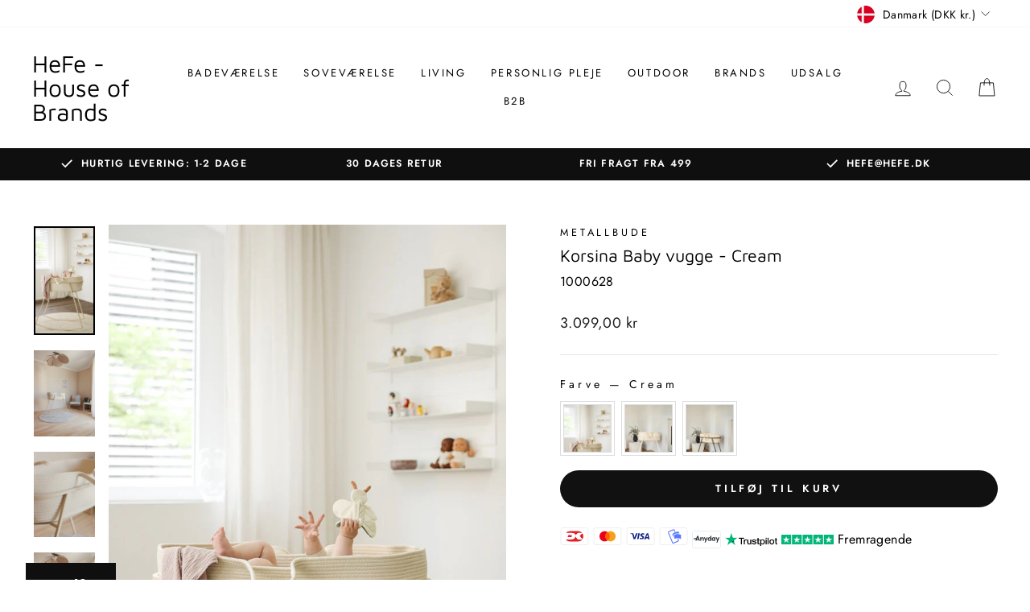

--- FILE ---
content_type: text/javascript
request_url: https://cdn.starapps.studio/apps/vsk/hefe-house-of-brands/data.js
body_size: 2772
content:
"use strict";"undefined"==typeof window.starapps_data&&(window.starapps_data={}),"undefined"==typeof window.starapps_data.product_groups&&(window.starapps_data.product_groups=[{"id":3712839,"products_preset_id":62512,"collections_swatch":"first_product_image","group_name":"Abate dynebetræk","option_name":"Farve","collections_preset_id":null,"display_position":"top","products_swatch":"first_product_image","mobile_products_preset_id":62512,"mobile_products_swatch":"first_product_image","mobile_collections_preset_id":null,"mobile_collections_swatch":"first_product_image","same_products_preset_for_mobile":true,"same_collections_preset_for_mobile":true,"option_values":[{"id":8738422882645,"option_value":"Taupe","handle":"dynebetraek-taupe","published":true,"swatch_src":"No","swatch_value":null},{"id":8738422915413,"option_value":"Lysegrå","handle":"dynebetraek-lysegra","published":false,"swatch_src":"No","swatch_value":null},{"id":8738422980949,"option_value":"Sommerblå","handle":"dynebetraek-sommerbla","published":true,"swatch_src":"No","swatch_value":null},{"id":8738425012565,"option_value":"Mørkegrå","handle":"dynebetraek-morkegra","published":true,"swatch_src":"No","swatch_value":null},{"id":8738425110869,"option_value":"Hvid","handle":"dynebetraek-hvid","published":true,"swatch_src":"No","swatch_value":null},{"id":8738425143637,"option_value":"Dusty pink","handle":"dynebetraek-dusty-pink","published":true,"swatch_src":"No","swatch_value":null},{"id":8738425209173,"option_value":"Dusty blue","handle":"dynebetraek-dusty-blue","published":true,"swatch_src":"No","swatch_value":null},{"id":8738425241941,"option_value":"Beige","handle":"dynebetraek-beige","published":true,"swatch_src":"No","swatch_value":null},{"id":8738425340245,"option_value":"Dybblå","handle":"dynebetraek-moerkeblaa","published":true,"swatch_src":"No","swatch_value":null},{"id":8807698825557,"option_value":"Sort","handle":"dynebetraek-sort","published":true,"swatch_src":"No","swatch_value":null},{"id":8807701479765,"option_value":"Mosegrøn","handle":"dynebetraek-mosegron","published":true,"swatch_src":"No","swatch_value":null}]},{"id":3712840,"products_preset_id":62512,"collections_swatch":"first_product_image","group_name":"Abate lagen","option_name":"Farve","collections_preset_id":null,"display_position":"top","products_swatch":"first_product_image","mobile_products_preset_id":62512,"mobile_products_swatch":"first_product_image","mobile_collections_preset_id":null,"mobile_collections_swatch":"first_product_image","same_products_preset_for_mobile":true,"same_collections_preset_for_mobile":true,"option_values":[{"id":8738422718805,"option_value":"Taupe","handle":"lagen-taupe","published":true,"swatch_src":"No","swatch_value":null},{"id":8738422751573,"option_value":"Lysegrå","handle":"lagen-lysegra","published":false,"swatch_src":"No","swatch_value":null},{"id":8738422849877,"option_value":"Sommerblå","handle":"lagen-sommerbla","published":true,"swatch_src":"No","swatch_value":null},{"id":8738424422741,"option_value":"Mørkegrå","handle":"lagen-morkegraa","published":true,"swatch_src":"No","swatch_value":null},{"id":8738424389973,"option_value":"Dusty blue","handle":"lagen-dusty-blue","published":true,"swatch_src":"No","swatch_value":null},{"id":8738424455509,"option_value":"Hvid","handle":"lagen-hvid","published":true,"swatch_src":"No","swatch_value":null},{"id":8738424488277,"option_value":"Dybblå","handle":"lagen-morkeblaa","published":true,"swatch_src":"No","swatch_value":null},{"id":8738424521045,"option_value":"Dusty pink","handle":"lagen-dusty-pink","published":true,"swatch_src":"No","swatch_value":null},{"id":8738424619349,"option_value":"Beige","handle":"lagen-beige","published":true,"swatch_src":"No","swatch_value":null},{"id":8807720485205,"option_value":"Sort","handle":"lagen-sort","published":true,"swatch_src":"No","swatch_value":null},{"id":8807745847637,"option_value":"Mosegrøn","handle":"lagen-mosegron","published":true,"swatch_src":"No","swatch_value":null}]},{"id":3712837,"products_preset_id":62512,"collections_swatch":"first_product_image","group_name":"Abate pudebetræk","option_name":"Farve","collections_preset_id":null,"display_position":"top","products_swatch":"first_product_image","mobile_products_preset_id":62512,"mobile_products_swatch":"first_product_image","mobile_collections_preset_id":null,"mobile_collections_swatch":"first_product_image","same_products_preset_for_mobile":true,"same_collections_preset_for_mobile":true,"option_values":[{"id":8738422587733,"option_value":"Taupe","handle":"pudebetraek-taupe","published":true,"swatch_src":"No","swatch_value":null},{"id":8738422620501,"option_value":"Lysegrå","handle":"pudebetraek-lysegra","published":false,"swatch_src":"No","swatch_value":null},{"id":8738422686037,"option_value":"Sommerblå","handle":"pudebetraek-sommerbla","published":true,"swatch_src":"No","swatch_value":null},{"id":8738424684885,"option_value":"Mørkegrå","handle":"pudebetraek-morkegrae","published":true,"swatch_src":"No","swatch_value":null},{"id":8738424815957,"option_value":"Hvid","handle":"pudebetraek-hvid","published":true,"swatch_src":"No","swatch_value":null},{"id":8738424881493,"option_value":"Dybblå","handle":"pudebetraek-moerkebla","published":true,"swatch_src":"No","swatch_value":null},{"id":8738424914261,"option_value":"Dusty pink","handle":"pudebetraek-dusty-pink","published":true,"swatch_src":"No","swatch_value":null},{"id":8738424947029,"option_value":"Dusty blue","handle":"pudebetraek-dusty-blue","published":true,"swatch_src":"No","swatch_value":null},{"id":8738424979797,"option_value":"Beige","handle":"pudebetraek-beige","published":true,"swatch_src":"No","swatch_value":null},{"id":8807706493269,"option_value":"Sort","handle":"pudebetraek-sort","published":true,"swatch_src":"No","swatch_value":null},{"id":8807710327125,"option_value":"Mosegrøn","handle":"pudebetraek-mosegron","published":true,"swatch_src":"No","swatch_value":null}]},{"id":3712843,"products_preset_id":62512,"collections_swatch":"first_product_image","group_name":"Abate sengesæt","option_name":"Farve","collections_preset_id":null,"display_position":"top","products_swatch":"first_product_image","mobile_products_preset_id":62512,"mobile_products_swatch":"first_product_image","mobile_collections_preset_id":null,"mobile_collections_swatch":"first_product_image","same_products_preset_for_mobile":true,"same_collections_preset_for_mobile":true,"option_values":[{"id":8738424029525,"option_value":"Mørkegrå","handle":"sengesaet-morkegraa","published":true,"swatch_src":"No","swatch_value":null},{"id":8738424095061,"option_value":"Hvid","handle":"sengesaet-hvid","published":true,"swatch_src":"No","swatch_value":null},{"id":8738424226133,"option_value":"Dybblå","handle":"sengesaet-moerkeblaa","published":true,"swatch_src":"No","swatch_value":null},{"id":8738424258901,"option_value":"Dusty pink","handle":"sengesaet-dusty-pink","published":true,"swatch_src":"No","swatch_value":null},{"id":8738424324437,"option_value":"Dusty blue","handle":"sengesaet-dusty-blue","published":true,"swatch_src":"No","swatch_value":null},{"id":8738424357205,"option_value":"Beige","handle":"sengesaet-beige","published":true,"swatch_src":"No","swatch_value":null}]},{"id":3712857,"products_preset_id":62512,"collections_swatch":"first_product_image","group_name":"Ava Sidebord","option_name":"Farve","collections_preset_id":62516,"display_position":"top","products_swatch":"first_product_image","mobile_products_preset_id":62512,"mobile_products_swatch":"first_product_image","mobile_collections_preset_id":62516,"mobile_collections_swatch":"first_product_image","same_products_preset_for_mobile":true,"same_collections_preset_for_mobile":true,"option_values":[{"id":8770367193429,"option_value":"Sort","handle":"ava-sidebord-sort","published":false,"swatch_src":"No","swatch_value":null},{"id":8770376991061,"option_value":"Hvid","handle":"ava-sidebord-hvid","published":false,"swatch_src":"No","swatch_value":null},{"id":8770378400085,"option_value":"Cream","handle":"ava-sidebord-cream","published":false,"swatch_src":"No","swatch_value":null}]},{"id":3712853,"products_preset_id":62512,"collections_swatch":"first_product_image","group_name":"Bakke Dava - Sort","option_name":"Farve","collections_preset_id":62516,"display_position":"top","products_swatch":"first_product_image","mobile_products_preset_id":62512,"mobile_products_swatch":"first_product_image","mobile_collections_preset_id":62516,"mobile_collections_swatch":"first_product_image","same_products_preset_for_mobile":true,"same_collections_preset_for_mobile":true,"option_values":[{"id":8771142811989,"option_value":"Sort","handle":"bakke-dava-sort","published":false,"swatch_src":"No","swatch_value":null},{"id":8771152183637,"option_value":"Hvid","handle":"bakke-dava-hvid","published":false,"swatch_src":"No","swatch_value":null},{"id":8771153396053,"option_value":"Cream","handle":"bakke-dava-cream","published":false,"swatch_src":"No","swatch_value":null}]},{"id":3712890,"products_preset_id":62512,"collections_swatch":"first_product_image","group_name":"Bovi skoreol","option_name":"Farve","collections_preset_id":62516,"display_position":"top","products_swatch":"first_product_image","mobile_products_preset_id":62512,"mobile_products_swatch":"first_product_image","mobile_collections_preset_id":62516,"mobile_collections_swatch":"first_product_image","same_products_preset_for_mobile":true,"same_collections_preset_for_mobile":true,"option_values":[{"id":8738421866837,"option_value":"Cream","handle":"bovi-skoreol-beige","published":true,"swatch_src":"No","swatch_value":null},{"id":8738421899605,"option_value":"Hvid","handle":"bovi-skoreol-hvid","published":true,"swatch_src":"No","swatch_value":null},{"id":8738421932373,"option_value":"Sort","handle":"bovi-skoreol-sort","published":true,"swatch_src":"No","swatch_value":null}]},{"id":3712894,"products_preset_id":62512,"collections_swatch":"first_product_image","group_name":"Caleo vægspejl","option_name":"Farve","collections_preset_id":62516,"display_position":"top","products_swatch":"first_product_image","mobile_products_preset_id":62512,"mobile_products_swatch":"first_product_image","mobile_collections_preset_id":62516,"mobile_collections_swatch":"first_product_image","same_products_preset_for_mobile":true,"same_collections_preset_for_mobile":true,"option_values":[{"id":8738420982101,"option_value":"Cream","handle":"caleo-vaegspejl-beige","published":true,"swatch_src":"No","swatch_value":null},{"id":8738421014869,"option_value":"Hvid","handle":"caleo-vaegspejl-hvid","published":true,"swatch_src":"No","swatch_value":null},{"id":8738421047637,"option_value":"Sort","handle":"caleo-vaegspejl-sort","published":true,"swatch_src":"No","swatch_value":null}]},{"id":3712848,"products_preset_id":62512,"collections_swatch":"first_product_image","group_name":"Delaya Håndklædestativ","option_name":"Farve","collections_preset_id":62516,"display_position":"top","products_swatch":"first_product_image","mobile_products_preset_id":62512,"mobile_products_swatch":"first_product_image","mobile_collections_preset_id":62516,"mobile_collections_swatch":"first_product_image","same_products_preset_for_mobile":true,"same_collections_preset_for_mobile":true,"option_values":[{"id":8738421244245,"option_value":"Cream","handle":"delaya-handklaedestativ-beige","published":true,"swatch_src":"No","swatch_value":null},{"id":8738421309781,"option_value":"Hvid","handle":"delaya-handklaedestativ-hvid","published":true,"swatch_src":"No","swatch_value":null},{"id":8738421375317,"option_value":"Sort","handle":"delaya-handklaedestativ-sort","published":true,"swatch_src":"No","swatch_value":null}]},{"id":3712856,"products_preset_id":62512,"collections_swatch":"first_product_image","group_name":"Donna skrivebord","option_name":"Farve","collections_preset_id":62516,"display_position":"top","products_swatch":"first_product_image","mobile_products_preset_id":62512,"mobile_products_swatch":"first_product_image","mobile_collections_preset_id":62516,"mobile_collections_swatch":"first_product_image","same_products_preset_for_mobile":true,"same_collections_preset_for_mobile":true,"option_values":[{"id":8770933260629,"option_value":"Sort","handle":"donna-skrivebord-sort","published":true,"swatch_src":"No","swatch_value":null},{"id":8770933457237,"option_value":"Hvid","handle":"donna-skrivebord-hvid","published":true,"swatch_src":"No","swatch_value":null},{"id":8770934309205,"option_value":"Cream","handle":"donna-skrivebord-cream","published":true,"swatch_src":"No","swatch_value":null}]},{"id":3712850,"products_preset_id":62512,"collections_swatch":"first_product_image","group_name":"Estina Håndklædestige","option_name":"Farve","collections_preset_id":62516,"display_position":"top","products_swatch":"first_product_image","mobile_products_preset_id":62512,"mobile_products_swatch":"first_product_image","mobile_collections_preset_id":62516,"mobile_collections_swatch":"first_product_image","same_products_preset_for_mobile":true,"same_collections_preset_for_mobile":true,"option_values":[{"id":8738421080405,"option_value":"Cream","handle":"estina-handklaedestige-beige","published":true,"swatch_src":"No","swatch_value":null},{"id":8738421113173,"option_value":"Hvid","handle":"estina-handklaedestige-hvid","published":true,"swatch_src":"No","swatch_value":null},{"id":8738421178709,"option_value":"Sort","handle":"estina-handklaedestige-sort","published":true,"swatch_src":"No","swatch_value":null}]},{"id":3712906,"products_preset_id":62512,"collections_swatch":"first_product_image","group_name":"Korsina Baby vugge","option_name":"Farve","collections_preset_id":62516,"display_position":"top","products_swatch":"first_product_image","mobile_products_preset_id":62512,"mobile_products_swatch":"first_product_image","mobile_collections_preset_id":62516,"mobile_collections_swatch":"first_product_image","same_products_preset_for_mobile":true,"same_collections_preset_for_mobile":true,"option_values":[{"id":8738420687189,"option_value":"Cream","handle":"korsina-baby-vugge-beige","published":true,"swatch_src":"No","swatch_value":null},{"id":8738420851029,"option_value":"Hvid","handle":"korsina-baby-vugge-hvid","published":true,"swatch_src":"No","swatch_value":null},{"id":8738420949333,"option_value":"Sort","handle":"korsina-baby-vugge-sort","published":true,"swatch_src":"No","swatch_value":null}]},{"id":3712908,"products_preset_id":62512,"collections_swatch":"first_product_image","group_name":"Livia sofabord","option_name":"Farve","collections_preset_id":62516,"display_position":"top","products_swatch":"first_product_image","mobile_products_preset_id":62512,"mobile_products_swatch":"first_product_image","mobile_collections_preset_id":62516,"mobile_collections_swatch":"first_product_image","same_products_preset_for_mobile":true,"same_collections_preset_for_mobile":true,"option_values":[{"id":8738420064597,"option_value":"Cream","handle":"livia-sofabord-beige","published":true,"swatch_src":"No","swatch_value":null},{"id":8738420130133,"option_value":"Hvid","handle":"livia-sofabord-hvid","published":true,"swatch_src":"No","swatch_value":null},{"id":8738420195669,"option_value":"sort","handle":"livia-sofabord-sort","published":true,"swatch_src":"No","swatch_value":null}]},{"id":3712859,"products_preset_id":62512,"collections_swatch":"first_product_image","group_name":"Lova sofaboard","option_name":"Farve","collections_preset_id":62516,"display_position":"top","products_swatch":"first_product_image","mobile_products_preset_id":62512,"mobile_products_swatch":"first_product_image","mobile_collections_preset_id":62516,"mobile_collections_swatch":"first_product_image","same_products_preset_for_mobile":true,"same_collections_preset_for_mobile":true,"option_values":[{"id":8770204107093,"option_value":"sort","handle":"lova-sofabord-sort","published":false,"swatch_src":"No","swatch_value":null},{"id":8770213675349,"option_value":"Hvid","handle":"lova-sofabord-hvid","published":false,"swatch_src":"No","swatch_value":null},{"id":8770214920533,"option_value":"Cream","handle":"lova-sofabord-cream","published":false,"swatch_src":"No","swatch_value":null}]},{"id":3712860,"products_preset_id":62512,"collections_swatch":"first_product_image","group_name":"Milo - Knage til væg","option_name":"Farve","collections_preset_id":62516,"display_position":"top","products_swatch":"first_product_image","mobile_products_preset_id":62512,"mobile_products_swatch":"first_product_image","mobile_collections_preset_id":62516,"mobile_collections_swatch":"first_product_image","same_products_preset_for_mobile":true,"same_collections_preset_for_mobile":true,"option_values":[{"id":8769555890517,"option_value":"sort","handle":"milo-knage-til-vaeg-sort-2-stk","published":false,"swatch_src":"No","swatch_value":null},{"id":8769560117589,"option_value":"hvid","handle":"milo-knage-til-vaeg-hvid-2-stk","published":false,"swatch_src":"No","swatch_value":null},{"id":8769561493845,"option_value":"cream","handle":"milo-knage-til-vaeg-cream-2-stk","published":false,"swatch_src":"No","swatch_value":null}]},{"id":3712909,"products_preset_id":62512,"collections_swatch":"first_product_image","group_name":"Nali håndklædeholder","option_name":"Farve","collections_preset_id":62516,"display_position":"top","products_swatch":"first_product_image","mobile_products_preset_id":62512,"mobile_products_swatch":"first_product_image","mobile_collections_preset_id":62516,"mobile_collections_swatch":"first_product_image","same_products_preset_for_mobile":true,"same_collections_preset_for_mobile":true,"option_values":[{"id":8738421571925,"option_value":"hvid","handle":"nali-handklaedeholder-hvid","published":true,"swatch_src":"No","swatch_value":null},{"id":8738418622805,"option_value":"Cream","handle":"nali-handklaedeholder-cream","published":true,"swatch_src":"No","swatch_value":null},{"id":8738421604693,"option_value":"Sort","handle":"nali-handklaedeholder-sort","published":true,"swatch_src":"No","swatch_value":null}]},{"id":3712911,"products_preset_id":62512,"collections_swatch":"first_product_image","group_name":"Nali håndklædeholder 2 stk","option_name":"Farve","collections_preset_id":62516,"display_position":"top","products_swatch":"first_product_image","mobile_products_preset_id":62512,"mobile_products_swatch":"first_product_image","mobile_collections_preset_id":62516,"mobile_collections_swatch":"first_product_image","same_products_preset_for_mobile":true,"same_collections_preset_for_mobile":true,"option_values":[{"id":8738421702997,"option_value":"Sort","handle":"nali-handklaedeholder-2-stk-sort","published":true,"swatch_src":"No","swatch_value":null},{"id":8738421637461,"option_value":"Hvid","handle":"nali-handklaedeholder-2-stk-hvid","published":true,"swatch_src":"No","swatch_value":null},{"id":8738418557269,"option_value":"Cream","handle":"nali-handklaedeholder-2-stk-cream","published":true,"swatch_src":"No","swatch_value":null}]},{"id":3712912,"products_preset_id":62512,"collections_swatch":"first_product_image","group_name":"Neva skoreol","option_name":"Farve","collections_preset_id":62516,"display_position":"top","products_swatch":"first_product_image","mobile_products_preset_id":62512,"mobile_products_swatch":"first_product_image","mobile_collections_preset_id":62516,"mobile_collections_swatch":"first_product_image","same_products_preset_for_mobile":true,"same_collections_preset_for_mobile":true,"option_values":[{"id":8738421997909,"option_value":"Cream","handle":"neva-skoreol-beige","published":true,"swatch_src":"No","swatch_value":null},{"id":8738422030677,"option_value":"Hvid","handle":"neva-skoreol-hvid","published":true,"swatch_src":"No","swatch_value":null},{"id":8738422063445,"option_value":"Sort","handle":"neva-skoreol-sort","published":true,"swatch_src":"No","swatch_value":null}]},{"id":3712913,"products_preset_id":62512,"collections_swatch":"first_product_image","group_name":"Pali - Knage til væg","option_name":"Farve","collections_preset_id":62516,"display_position":"top","products_swatch":"first_product_image","mobile_products_preset_id":62512,"mobile_products_swatch":"first_product_image","mobile_collections_preset_id":62516,"mobile_collections_swatch":"first_product_image","same_products_preset_for_mobile":true,"same_collections_preset_for_mobile":true,"option_values":[{"id":8738418753877,"option_value":"Cream","handle":"pali-knage-til-vaeg-cream","published":true,"swatch_src":"No","swatch_value":null},{"id":8738418786645,"option_value":"hvid","handle":"pali-knage-til-vaeg-hvid","published":true,"swatch_src":"No","swatch_value":null},{"id":8738418819413,"option_value":"sort","handle":"pali-knage-til-vaeg-sort","published":true,"swatch_src":"No","swatch_value":null}]},{"id":3712914,"products_preset_id":62512,"collections_swatch":"first_product_image","group_name":"Palo - Knage til væg","option_name":"Farve","collections_preset_id":62516,"display_position":"top","products_swatch":"first_product_image","mobile_products_preset_id":62512,"mobile_products_swatch":"first_product_image","mobile_collections_preset_id":62516,"mobile_collections_swatch":"first_product_image","same_products_preset_for_mobile":true,"same_collections_preset_for_mobile":true,"option_values":[{"id":8738418852181,"option_value":"Cream","handle":"palo-knage-til-vaeg-cream","published":true,"swatch_src":"No","swatch_value":null},{"id":8738422227285,"option_value":"Hvid","handle":"palo-knage-til-vaeg-hvid","published":true,"swatch_src":"No","swatch_value":null},{"id":8738422292821,"option_value":"Sort","handle":"knage-til-vaeg-sort","published":true,"swatch_src":"No","swatch_value":null}]},{"id":3712915,"products_preset_id":62512,"collections_swatch":"first_product_image","group_name":"Ria konsolbord","option_name":"Farve","collections_preset_id":62516,"display_position":"top","products_swatch":"first_product_image","mobile_products_preset_id":62512,"mobile_products_swatch":"first_product_image","mobile_collections_preset_id":62516,"mobile_collections_swatch":"first_product_image","same_products_preset_for_mobile":true,"same_collections_preset_for_mobile":true,"option_values":[{"id":8738420228437,"option_value":"Cream","handle":"ria-konsolbord-beige","published":true,"swatch_src":"No","swatch_value":null},{"id":8738420261205,"option_value":"Hvid","handle":"ria-konsolbord-hvid","published":true,"swatch_src":"No","swatch_value":null},{"id":8738420326741,"option_value":"sort","handle":"ria-konsolbord-sort","published":true,"swatch_src":"No","swatch_value":null}]},{"id":3712916,"products_preset_id":62512,"collections_swatch":"first_product_image","group_name":"Semnia tredelt metal sofabord","option_name":"Farve","collections_preset_id":62516,"display_position":"top","products_swatch":"first_product_image","mobile_products_preset_id":62512,"mobile_products_swatch":"first_product_image","mobile_collections_preset_id":62516,"mobile_collections_swatch":"first_product_image","same_products_preset_for_mobile":true,"same_collections_preset_for_mobile":true,"option_values":[{"id":8738419376469,"option_value":"Cream","handle":"semnia-tredelt-metal-sofabord-beige","published":true,"swatch_src":"No","swatch_value":null},{"id":8738419474773,"option_value":"Hvid","handle":"semnia-tredelt-metal-sofabord-hvid","published":true,"swatch_src":"No","swatch_value":null},{"id":8738419507541,"option_value":"Sort","handle":"semnia-tredelt-metal-sofabord-sort","published":true,"swatch_src":"No","swatch_value":null}]},{"id":3712851,"products_preset_id":62512,"collections_swatch":"first_product_image","group_name":"Shea badehylde","option_name":"Farve","collections_preset_id":62516,"display_position":"top","products_swatch":"first_product_image","mobile_products_preset_id":62512,"mobile_products_swatch":"first_product_image","mobile_collections_preset_id":62516,"mobile_collections_swatch":"first_product_image","same_products_preset_for_mobile":true,"same_collections_preset_for_mobile":true,"option_values":[{"id":8738421408085,"option_value":"Cream","handle":"shea-badehylde-beige","published":true,"swatch_src":"No","swatch_value":null},{"id":8738421440853,"option_value":"Hvid","handle":"shea-badehylde-hvid","published":true,"swatch_src":"No","swatch_value":null},{"id":8738421539157,"option_value":"Sort","handle":"shea-badehylde-sort","published":true,"swatch_src":"No","swatch_value":null}]},{"id":3712918,"products_preset_id":62512,"collections_swatch":"first_product_image","group_name":"Sion hylde","option_name":"Farve","collections_preset_id":62516,"display_position":"top","products_swatch":"first_product_image","mobile_products_preset_id":62512,"mobile_products_swatch":"first_product_image","mobile_collections_preset_id":62516,"mobile_collections_swatch":"first_product_image","same_products_preset_for_mobile":true,"same_collections_preset_for_mobile":true,"option_values":[{"id":8738418884949,"option_value":"Cream","handle":"sion-hylde-beige","published":true,"swatch_src":"No","swatch_value":null},{"id":8738418917717,"option_value":"Hvid","handle":"sion-hylde-hvid","published":true,"swatch_src":"No","swatch_value":null},{"id":8738418950485,"option_value":"Sort","handle":"sion-hylde-sort","published":true,"swatch_src":"No","swatch_value":null}]},{"id":3712919,"products_preset_id":62512,"collections_swatch":"first_product_image","group_name":"Soli sidebord","option_name":"Farve","collections_preset_id":62516,"display_position":"top","products_swatch":"first_product_image","mobile_products_preset_id":62512,"mobile_products_swatch":"first_product_image","mobile_collections_preset_id":62516,"mobile_collections_swatch":"first_product_image","same_products_preset_for_mobile":true,"same_collections_preset_for_mobile":true,"option_values":[{"id":8738420359509,"option_value":"Cream","handle":"soli-sidebord-1-stk-beige","published":true,"swatch_src":"No","swatch_value":null},{"id":8738420392277,"option_value":"Hvid","handle":"soli-sidebord-1-stk-hvid","published":true,"swatch_src":"No","swatch_value":null},{"id":8738420425045,"option_value":"Sort","handle":"soli-sidebord-1-stk-sort","published":true,"swatch_src":"No","swatch_value":null}]},{"id":3712920,"products_preset_id":62512,"collections_swatch":"first_product_image","group_name":"Tuali toiletrulleholder","option_name":"Farve","collections_preset_id":62516,"display_position":"top","products_swatch":"first_product_image","mobile_products_preset_id":62512,"mobile_products_swatch":"first_product_image","mobile_collections_preset_id":62516,"mobile_collections_swatch":"first_product_image","same_products_preset_for_mobile":true,"same_collections_preset_for_mobile":true,"option_values":[{"id":8738421801301,"option_value":"Hvid","handle":"tuali-toiletrulleholder-hvid","published":true,"swatch_src":"No","swatch_value":null},{"id":8738418688341,"option_value":"Cream","handle":"tuali-toiletrulleholder-cream","published":true,"swatch_src":"No","swatch_value":null},{"id":8738421834069,"option_value":"Sort","handle":"tuali-toiletrulleholder-sort","published":true,"swatch_src":"No","swatch_value":null}]},{"id":3712921,"products_preset_id":62512,"collections_swatch":"first_product_image","group_name":"Vesina rundt metal sofabord","option_name":"Farve","collections_preset_id":62516,"display_position":"top","products_swatch":"first_product_image","mobile_products_preset_id":62512,"mobile_products_swatch":"first_product_image","mobile_collections_preset_id":62516,"mobile_collections_swatch":"first_product_image","same_products_preset_for_mobile":true,"same_collections_preset_for_mobile":true,"option_values":[{"id":8738419966293,"option_value":"Cream","handle":"vesina-rundt-metal-sofabord-beige","published":true,"swatch_src":"No","swatch_value":null},{"id":8738419999061,"option_value":"Hvid","handle":"vesina-rundt-metal-sofabord-hvid","published":true,"swatch_src":"No","swatch_value":null},{"id":8738420031829,"option_value":"sort","handle":"vesina-rundt-sofabord-sort","published":true,"swatch_src":"No","swatch_value":null}]}],window.starapps_data.product_groups_chart={"dynebetraek-taupe":[0],"dynebetraek-lysegra":[0],"dynebetraek-sommerbla":[0],"dynebetraek-morkegra":[0],"dynebetraek-hvid":[0],"dynebetraek-dusty-pink":[0],"dynebetraek-dusty-blue":[0],"dynebetraek-beige":[0],"dynebetraek-moerkeblaa":[0],"dynebetraek-sort":[0],"dynebetraek-mosegron":[0],"lagen-taupe":[1],"lagen-lysegra":[1],"lagen-sommerbla":[1],"lagen-morkegraa":[1],"lagen-dusty-blue":[1],"lagen-hvid":[1],"lagen-morkeblaa":[1],"lagen-dusty-pink":[1],"lagen-beige":[1],"lagen-sort":[1],"lagen-mosegron":[1],"pudebetraek-taupe":[2],"pudebetraek-lysegra":[2],"pudebetraek-sommerbla":[2],"pudebetraek-morkegrae":[2],"pudebetraek-hvid":[2],"pudebetraek-moerkebla":[2],"pudebetraek-dusty-pink":[2],"pudebetraek-dusty-blue":[2],"pudebetraek-beige":[2],"pudebetraek-sort":[2],"pudebetraek-mosegron":[2],"sengesaet-morkegraa":[3],"sengesaet-hvid":[3],"sengesaet-moerkeblaa":[3],"sengesaet-dusty-pink":[3],"sengesaet-dusty-blue":[3],"sengesaet-beige":[3],"ava-sidebord-sort":[4],"ava-sidebord-hvid":[4],"ava-sidebord-cream":[4],"bakke-dava-sort":[5],"bakke-dava-hvid":[5],"bakke-dava-cream":[5],"bovi-skoreol-beige":[6],"bovi-skoreol-hvid":[6],"bovi-skoreol-sort":[6],"caleo-vaegspejl-beige":[7],"caleo-vaegspejl-hvid":[7],"caleo-vaegspejl-sort":[7],"delaya-handklaedestativ-beige":[8],"delaya-handklaedestativ-hvid":[8],"delaya-handklaedestativ-sort":[8],"donna-skrivebord-sort":[9],"donna-skrivebord-hvid":[9],"donna-skrivebord-cream":[9],"estina-handklaedestige-beige":[10],"estina-handklaedestige-hvid":[10],"estina-handklaedestige-sort":[10],"korsina-baby-vugge-beige":[11],"korsina-baby-vugge-hvid":[11],"korsina-baby-vugge-sort":[11],"livia-sofabord-beige":[12],"livia-sofabord-hvid":[12],"livia-sofabord-sort":[12],"lova-sofabord-sort":[13],"lova-sofabord-hvid":[13],"lova-sofabord-cream":[13],"milo-knage-til-vaeg-sort-2-stk":[14],"milo-knage-til-vaeg-hvid-2-stk":[14],"milo-knage-til-vaeg-cream-2-stk":[14],"nali-handklaedeholder-hvid":[15],"nali-handklaedeholder-cream":[15],"nali-handklaedeholder-sort":[15],"nali-handklaedeholder-2-stk-sort":[16],"nali-handklaedeholder-2-stk-hvid":[16],"nali-handklaedeholder-2-stk-cream":[16],"neva-skoreol-beige":[17],"neva-skoreol-hvid":[17],"neva-skoreol-sort":[17],"pali-knage-til-vaeg-cream":[18],"pali-knage-til-vaeg-hvid":[18],"pali-knage-til-vaeg-sort":[18],"palo-knage-til-vaeg-cream":[19],"palo-knage-til-vaeg-hvid":[19],"knage-til-vaeg-sort":[19],"ria-konsolbord-beige":[20],"ria-konsolbord-hvid":[20],"ria-konsolbord-sort":[20],"semnia-tredelt-metal-sofabord-beige":[21],"semnia-tredelt-metal-sofabord-hvid":[21],"semnia-tredelt-metal-sofabord-sort":[21],"shea-badehylde-beige":[22],"shea-badehylde-hvid":[22],"shea-badehylde-sort":[22],"sion-hylde-beige":[23],"sion-hylde-hvid":[23],"sion-hylde-sort":[23],"soli-sidebord-1-stk-beige":[24],"soli-sidebord-1-stk-hvid":[24],"soli-sidebord-1-stk-sort":[24],"tuali-toiletrulleholder-hvid":[25],"tuali-toiletrulleholder-cream":[25],"tuali-toiletrulleholder-sort":[25],"vesina-rundt-metal-sofabord-beige":[26],"vesina-rundt-metal-sofabord-hvid":[26],"vesina-rundt-sofabord-sort":[26]});

--- FILE ---
content_type: text/javascript
request_url: https://cdn.shopify.com/extensions/019b3078-79e5-7829-9403-91864b386422/multipixel-shopify-app-32/assets/tracker.js
body_size: 63004
content:
(function(){function r(e,n,t){function o(i,f){if(!n[i]){if(!e[i]){var c="function"==typeof require&&require;if(!f&&c)return c(i,!0);if(u)return u(i,!0);var a=new Error("Cannot find module '"+i+"'");throw a.code="MODULE_NOT_FOUND",a}var p=n[i]={exports:{}};e[i][0].call(p.exports,function(r){var n=e[i][1][r];return o(n||r)},p,p.exports,r,e,n,t)}return n[i].exports}for(var u="function"==typeof require&&require,i=0;i<t.length;i++)o(t[i]);return o}return r})()({1:[function(require,module,exports){
"use strict";

Object.defineProperty(exports, "__esModule", {
  value: true
});
exports.default = fetchCartData;
function _typeof(o) { "@babel/helpers - typeof"; return _typeof = "function" == typeof Symbol && "symbol" == typeof Symbol.iterator ? function (o) { return typeof o; } : function (o) { return o && "function" == typeof Symbol && o.constructor === Symbol && o !== Symbol.prototype ? "symbol" : typeof o; }, _typeof(o); }
function _regeneratorRuntime() { "use strict"; /*! regenerator-runtime -- Copyright (c) 2014-present, Facebook, Inc. -- license (MIT): https://github.com/facebook/regenerator/blob/main/LICENSE */ _regeneratorRuntime = function _regeneratorRuntime() { return e; }; var t, e = {}, r = Object.prototype, n = r.hasOwnProperty, o = Object.defineProperty || function (t, e, r) { t[e] = r.value; }, i = "function" == typeof Symbol ? Symbol : {}, a = i.iterator || "@@iterator", c = i.asyncIterator || "@@asyncIterator", u = i.toStringTag || "@@toStringTag"; function define(t, e, r) { return Object.defineProperty(t, e, { value: r, enumerable: !0, configurable: !0, writable: !0 }), t[e]; } try { define({}, ""); } catch (t) { define = function define(t, e, r) { return t[e] = r; }; } function wrap(t, e, r, n) { var i = e && e.prototype instanceof Generator ? e : Generator, a = Object.create(i.prototype), c = new Context(n || []); return o(a, "_invoke", { value: makeInvokeMethod(t, r, c) }), a; } function tryCatch(t, e, r) { try { return { type: "normal", arg: t.call(e, r) }; } catch (t) { return { type: "throw", arg: t }; } } e.wrap = wrap; var h = "suspendedStart", l = "suspendedYield", f = "executing", s = "completed", y = {}; function Generator() {} function GeneratorFunction() {} function GeneratorFunctionPrototype() {} var p = {}; define(p, a, function () { return this; }); var d = Object.getPrototypeOf, v = d && d(d(values([]))); v && v !== r && n.call(v, a) && (p = v); var g = GeneratorFunctionPrototype.prototype = Generator.prototype = Object.create(p); function defineIteratorMethods(t) { ["next", "throw", "return"].forEach(function (e) { define(t, e, function (t) { return this._invoke(e, t); }); }); } function AsyncIterator(t, e) { function invoke(r, o, i, a) { var c = tryCatch(t[r], t, o); if ("throw" !== c.type) { var u = c.arg, h = u.value; return h && "object" == _typeof(h) && n.call(h, "__await") ? e.resolve(h.__await).then(function (t) { invoke("next", t, i, a); }, function (t) { invoke("throw", t, i, a); }) : e.resolve(h).then(function (t) { u.value = t, i(u); }, function (t) { return invoke("throw", t, i, a); }); } a(c.arg); } var r; o(this, "_invoke", { value: function value(t, n) { function callInvokeWithMethodAndArg() { return new e(function (e, r) { invoke(t, n, e, r); }); } return r = r ? r.then(callInvokeWithMethodAndArg, callInvokeWithMethodAndArg) : callInvokeWithMethodAndArg(); } }); } function makeInvokeMethod(e, r, n) { var o = h; return function (i, a) { if (o === f) throw Error("Generator is already running"); if (o === s) { if ("throw" === i) throw a; return { value: t, done: !0 }; } for (n.method = i, n.arg = a;;) { var c = n.delegate; if (c) { var u = maybeInvokeDelegate(c, n); if (u) { if (u === y) continue; return u; } } if ("next" === n.method) n.sent = n._sent = n.arg;else if ("throw" === n.method) { if (o === h) throw o = s, n.arg; n.dispatchException(n.arg); } else "return" === n.method && n.abrupt("return", n.arg); o = f; var p = tryCatch(e, r, n); if ("normal" === p.type) { if (o = n.done ? s : l, p.arg === y) continue; return { value: p.arg, done: n.done }; } "throw" === p.type && (o = s, n.method = "throw", n.arg = p.arg); } }; } function maybeInvokeDelegate(e, r) { var n = r.method, o = e.iterator[n]; if (o === t) return r.delegate = null, "throw" === n && e.iterator.return && (r.method = "return", r.arg = t, maybeInvokeDelegate(e, r), "throw" === r.method) || "return" !== n && (r.method = "throw", r.arg = new TypeError("The iterator does not provide a '" + n + "' method")), y; var i = tryCatch(o, e.iterator, r.arg); if ("throw" === i.type) return r.method = "throw", r.arg = i.arg, r.delegate = null, y; var a = i.arg; return a ? a.done ? (r[e.resultName] = a.value, r.next = e.nextLoc, "return" !== r.method && (r.method = "next", r.arg = t), r.delegate = null, y) : a : (r.method = "throw", r.arg = new TypeError("iterator result is not an object"), r.delegate = null, y); } function pushTryEntry(t) { var e = { tryLoc: t[0] }; 1 in t && (e.catchLoc = t[1]), 2 in t && (e.finallyLoc = t[2], e.afterLoc = t[3]), this.tryEntries.push(e); } function resetTryEntry(t) { var e = t.completion || {}; e.type = "normal", delete e.arg, t.completion = e; } function Context(t) { this.tryEntries = [{ tryLoc: "root" }], t.forEach(pushTryEntry, this), this.reset(!0); } function values(e) { if (e || "" === e) { var r = e[a]; if (r) return r.call(e); if ("function" == typeof e.next) return e; if (!isNaN(e.length)) { var o = -1, i = function next() { for (; ++o < e.length;) if (n.call(e, o)) return next.value = e[o], next.done = !1, next; return next.value = t, next.done = !0, next; }; return i.next = i; } } throw new TypeError(_typeof(e) + " is not iterable"); } return GeneratorFunction.prototype = GeneratorFunctionPrototype, o(g, "constructor", { value: GeneratorFunctionPrototype, configurable: !0 }), o(GeneratorFunctionPrototype, "constructor", { value: GeneratorFunction, configurable: !0 }), GeneratorFunction.displayName = define(GeneratorFunctionPrototype, u, "GeneratorFunction"), e.isGeneratorFunction = function (t) { var e = "function" == typeof t && t.constructor; return !!e && (e === GeneratorFunction || "GeneratorFunction" === (e.displayName || e.name)); }, e.mark = function (t) { return Object.setPrototypeOf ? Object.setPrototypeOf(t, GeneratorFunctionPrototype) : (t.__proto__ = GeneratorFunctionPrototype, define(t, u, "GeneratorFunction")), t.prototype = Object.create(g), t; }, e.awrap = function (t) { return { __await: t }; }, defineIteratorMethods(AsyncIterator.prototype), define(AsyncIterator.prototype, c, function () { return this; }), e.AsyncIterator = AsyncIterator, e.async = function (t, r, n, o, i) { void 0 === i && (i = Promise); var a = new AsyncIterator(wrap(t, r, n, o), i); return e.isGeneratorFunction(r) ? a : a.next().then(function (t) { return t.done ? t.value : a.next(); }); }, defineIteratorMethods(g), define(g, u, "Generator"), define(g, a, function () { return this; }), define(g, "toString", function () { return "[object Generator]"; }), e.keys = function (t) { var e = Object(t), r = []; for (var n in e) r.push(n); return r.reverse(), function next() { for (; r.length;) { var t = r.pop(); if (t in e) return next.value = t, next.done = !1, next; } return next.done = !0, next; }; }, e.values = values, Context.prototype = { constructor: Context, reset: function reset(e) { if (this.prev = 0, this.next = 0, this.sent = this._sent = t, this.done = !1, this.delegate = null, this.method = "next", this.arg = t, this.tryEntries.forEach(resetTryEntry), !e) for (var r in this) "t" === r.charAt(0) && n.call(this, r) && !isNaN(+r.slice(1)) && (this[r] = t); }, stop: function stop() { this.done = !0; var t = this.tryEntries[0].completion; if ("throw" === t.type) throw t.arg; return this.rval; }, dispatchException: function dispatchException(e) { if (this.done) throw e; var r = this; function handle(n, o) { return a.type = "throw", a.arg = e, r.next = n, o && (r.method = "next", r.arg = t), !!o; } for (var o = this.tryEntries.length - 1; o >= 0; --o) { var i = this.tryEntries[o], a = i.completion; if ("root" === i.tryLoc) return handle("end"); if (i.tryLoc <= this.prev) { var c = n.call(i, "catchLoc"), u = n.call(i, "finallyLoc"); if (c && u) { if (this.prev < i.catchLoc) return handle(i.catchLoc, !0); if (this.prev < i.finallyLoc) return handle(i.finallyLoc); } else if (c) { if (this.prev < i.catchLoc) return handle(i.catchLoc, !0); } else { if (!u) throw Error("try statement without catch or finally"); if (this.prev < i.finallyLoc) return handle(i.finallyLoc); } } } }, abrupt: function abrupt(t, e) { for (var r = this.tryEntries.length - 1; r >= 0; --r) { var o = this.tryEntries[r]; if (o.tryLoc <= this.prev && n.call(o, "finallyLoc") && this.prev < o.finallyLoc) { var i = o; break; } } i && ("break" === t || "continue" === t) && i.tryLoc <= e && e <= i.finallyLoc && (i = null); var a = i ? i.completion : {}; return a.type = t, a.arg = e, i ? (this.method = "next", this.next = i.finallyLoc, y) : this.complete(a); }, complete: function complete(t, e) { if ("throw" === t.type) throw t.arg; return "break" === t.type || "continue" === t.type ? this.next = t.arg : "return" === t.type ? (this.rval = this.arg = t.arg, this.method = "return", this.next = "end") : "normal" === t.type && e && (this.next = e), y; }, finish: function finish(t) { for (var e = this.tryEntries.length - 1; e >= 0; --e) { var r = this.tryEntries[e]; if (r.finallyLoc === t) return this.complete(r.completion, r.afterLoc), resetTryEntry(r), y; } }, catch: function _catch(t) { for (var e = this.tryEntries.length - 1; e >= 0; --e) { var r = this.tryEntries[e]; if (r.tryLoc === t) { var n = r.completion; if ("throw" === n.type) { var o = n.arg; resetTryEntry(r); } return o; } } throw Error("illegal catch attempt"); }, delegateYield: function delegateYield(e, r, n) { return this.delegate = { iterator: values(e), resultName: r, nextLoc: n }, "next" === this.method && (this.arg = t), y; } }, e; }
function asyncGeneratorStep(n, t, e, r, o, a, c) { try { var i = n[a](c), u = i.value; } catch (n) { return void e(n); } i.done ? t(u) : Promise.resolve(u).then(r, o); }
function _asyncToGenerator(n) { return function () { var t = this, e = arguments; return new Promise(function (r, o) { var a = n.apply(t, e); function _next(n) { asyncGeneratorStep(a, r, o, _next, _throw, "next", n); } function _throw(n) { asyncGeneratorStep(a, r, o, _next, _throw, "throw", n); } _next(void 0); }); }; }
function fetchCartData() {
  return _fetchCartData.apply(this, arguments);
}
function _fetchCartData() {
  _fetchCartData = _asyncToGenerator(/*#__PURE__*/_regeneratorRuntime().mark(function _callee() {
    var response;
    return _regeneratorRuntime().wrap(function _callee$(_context) {
      while (1) switch (_context.prev = _context.next) {
        case 0:
          _context.prev = 0;
          _context.next = 3;
          return fetch(window.Shopify.routes.root + "cart.js");
        case 3:
          response = _context.sent;
          if (response.ok) {
            _context.next = 6;
            break;
          }
          throw new Error("Request failed with status ".concat(response.status));
        case 6:
          _context.next = 8;
          return response.json();
        case 8:
          return _context.abrupt("return", _context.sent);
        case 11:
          _context.prev = 11;
          _context.t0 = _context["catch"](0);
          throw new Error("Request failed: ".concat(_context.t0.message));
        case 14:
        case "end":
          return _context.stop();
      }
    }, _callee, null, [[0, 11]]);
  }));
  return _fetchCartData.apply(this, arguments);
}

},{}],2:[function(require,module,exports){
"use strict";

Object.defineProperty(exports, "__esModule", {
  value: true
});
exports.default = fetchProductData;
function _typeof(o) { "@babel/helpers - typeof"; return _typeof = "function" == typeof Symbol && "symbol" == typeof Symbol.iterator ? function (o) { return typeof o; } : function (o) { return o && "function" == typeof Symbol && o.constructor === Symbol && o !== Symbol.prototype ? "symbol" : typeof o; }, _typeof(o); }
function _regeneratorRuntime() { "use strict"; /*! regenerator-runtime -- Copyright (c) 2014-present, Facebook, Inc. -- license (MIT): https://github.com/facebook/regenerator/blob/main/LICENSE */ _regeneratorRuntime = function _regeneratorRuntime() { return e; }; var t, e = {}, r = Object.prototype, n = r.hasOwnProperty, o = Object.defineProperty || function (t, e, r) { t[e] = r.value; }, i = "function" == typeof Symbol ? Symbol : {}, a = i.iterator || "@@iterator", c = i.asyncIterator || "@@asyncIterator", u = i.toStringTag || "@@toStringTag"; function define(t, e, r) { return Object.defineProperty(t, e, { value: r, enumerable: !0, configurable: !0, writable: !0 }), t[e]; } try { define({}, ""); } catch (t) { define = function define(t, e, r) { return t[e] = r; }; } function wrap(t, e, r, n) { var i = e && e.prototype instanceof Generator ? e : Generator, a = Object.create(i.prototype), c = new Context(n || []); return o(a, "_invoke", { value: makeInvokeMethod(t, r, c) }), a; } function tryCatch(t, e, r) { try { return { type: "normal", arg: t.call(e, r) }; } catch (t) { return { type: "throw", arg: t }; } } e.wrap = wrap; var h = "suspendedStart", l = "suspendedYield", f = "executing", s = "completed", y = {}; function Generator() {} function GeneratorFunction() {} function GeneratorFunctionPrototype() {} var p = {}; define(p, a, function () { return this; }); var d = Object.getPrototypeOf, v = d && d(d(values([]))); v && v !== r && n.call(v, a) && (p = v); var g = GeneratorFunctionPrototype.prototype = Generator.prototype = Object.create(p); function defineIteratorMethods(t) { ["next", "throw", "return"].forEach(function (e) { define(t, e, function (t) { return this._invoke(e, t); }); }); } function AsyncIterator(t, e) { function invoke(r, o, i, a) { var c = tryCatch(t[r], t, o); if ("throw" !== c.type) { var u = c.arg, h = u.value; return h && "object" == _typeof(h) && n.call(h, "__await") ? e.resolve(h.__await).then(function (t) { invoke("next", t, i, a); }, function (t) { invoke("throw", t, i, a); }) : e.resolve(h).then(function (t) { u.value = t, i(u); }, function (t) { return invoke("throw", t, i, a); }); } a(c.arg); } var r; o(this, "_invoke", { value: function value(t, n) { function callInvokeWithMethodAndArg() { return new e(function (e, r) { invoke(t, n, e, r); }); } return r = r ? r.then(callInvokeWithMethodAndArg, callInvokeWithMethodAndArg) : callInvokeWithMethodAndArg(); } }); } function makeInvokeMethod(e, r, n) { var o = h; return function (i, a) { if (o === f) throw Error("Generator is already running"); if (o === s) { if ("throw" === i) throw a; return { value: t, done: !0 }; } for (n.method = i, n.arg = a;;) { var c = n.delegate; if (c) { var u = maybeInvokeDelegate(c, n); if (u) { if (u === y) continue; return u; } } if ("next" === n.method) n.sent = n._sent = n.arg;else if ("throw" === n.method) { if (o === h) throw o = s, n.arg; n.dispatchException(n.arg); } else "return" === n.method && n.abrupt("return", n.arg); o = f; var p = tryCatch(e, r, n); if ("normal" === p.type) { if (o = n.done ? s : l, p.arg === y) continue; return { value: p.arg, done: n.done }; } "throw" === p.type && (o = s, n.method = "throw", n.arg = p.arg); } }; } function maybeInvokeDelegate(e, r) { var n = r.method, o = e.iterator[n]; if (o === t) return r.delegate = null, "throw" === n && e.iterator.return && (r.method = "return", r.arg = t, maybeInvokeDelegate(e, r), "throw" === r.method) || "return" !== n && (r.method = "throw", r.arg = new TypeError("The iterator does not provide a '" + n + "' method")), y; var i = tryCatch(o, e.iterator, r.arg); if ("throw" === i.type) return r.method = "throw", r.arg = i.arg, r.delegate = null, y; var a = i.arg; return a ? a.done ? (r[e.resultName] = a.value, r.next = e.nextLoc, "return" !== r.method && (r.method = "next", r.arg = t), r.delegate = null, y) : a : (r.method = "throw", r.arg = new TypeError("iterator result is not an object"), r.delegate = null, y); } function pushTryEntry(t) { var e = { tryLoc: t[0] }; 1 in t && (e.catchLoc = t[1]), 2 in t && (e.finallyLoc = t[2], e.afterLoc = t[3]), this.tryEntries.push(e); } function resetTryEntry(t) { var e = t.completion || {}; e.type = "normal", delete e.arg, t.completion = e; } function Context(t) { this.tryEntries = [{ tryLoc: "root" }], t.forEach(pushTryEntry, this), this.reset(!0); } function values(e) { if (e || "" === e) { var r = e[a]; if (r) return r.call(e); if ("function" == typeof e.next) return e; if (!isNaN(e.length)) { var o = -1, i = function next() { for (; ++o < e.length;) if (n.call(e, o)) return next.value = e[o], next.done = !1, next; return next.value = t, next.done = !0, next; }; return i.next = i; } } throw new TypeError(_typeof(e) + " is not iterable"); } return GeneratorFunction.prototype = GeneratorFunctionPrototype, o(g, "constructor", { value: GeneratorFunctionPrototype, configurable: !0 }), o(GeneratorFunctionPrototype, "constructor", { value: GeneratorFunction, configurable: !0 }), GeneratorFunction.displayName = define(GeneratorFunctionPrototype, u, "GeneratorFunction"), e.isGeneratorFunction = function (t) { var e = "function" == typeof t && t.constructor; return !!e && (e === GeneratorFunction || "GeneratorFunction" === (e.displayName || e.name)); }, e.mark = function (t) { return Object.setPrototypeOf ? Object.setPrototypeOf(t, GeneratorFunctionPrototype) : (t.__proto__ = GeneratorFunctionPrototype, define(t, u, "GeneratorFunction")), t.prototype = Object.create(g), t; }, e.awrap = function (t) { return { __await: t }; }, defineIteratorMethods(AsyncIterator.prototype), define(AsyncIterator.prototype, c, function () { return this; }), e.AsyncIterator = AsyncIterator, e.async = function (t, r, n, o, i) { void 0 === i && (i = Promise); var a = new AsyncIterator(wrap(t, r, n, o), i); return e.isGeneratorFunction(r) ? a : a.next().then(function (t) { return t.done ? t.value : a.next(); }); }, defineIteratorMethods(g), define(g, u, "Generator"), define(g, a, function () { return this; }), define(g, "toString", function () { return "[object Generator]"; }), e.keys = function (t) { var e = Object(t), r = []; for (var n in e) r.push(n); return r.reverse(), function next() { for (; r.length;) { var t = r.pop(); if (t in e) return next.value = t, next.done = !1, next; } return next.done = !0, next; }; }, e.values = values, Context.prototype = { constructor: Context, reset: function reset(e) { if (this.prev = 0, this.next = 0, this.sent = this._sent = t, this.done = !1, this.delegate = null, this.method = "next", this.arg = t, this.tryEntries.forEach(resetTryEntry), !e) for (var r in this) "t" === r.charAt(0) && n.call(this, r) && !isNaN(+r.slice(1)) && (this[r] = t); }, stop: function stop() { this.done = !0; var t = this.tryEntries[0].completion; if ("throw" === t.type) throw t.arg; return this.rval; }, dispatchException: function dispatchException(e) { if (this.done) throw e; var r = this; function handle(n, o) { return a.type = "throw", a.arg = e, r.next = n, o && (r.method = "next", r.arg = t), !!o; } for (var o = this.tryEntries.length - 1; o >= 0; --o) { var i = this.tryEntries[o], a = i.completion; if ("root" === i.tryLoc) return handle("end"); if (i.tryLoc <= this.prev) { var c = n.call(i, "catchLoc"), u = n.call(i, "finallyLoc"); if (c && u) { if (this.prev < i.catchLoc) return handle(i.catchLoc, !0); if (this.prev < i.finallyLoc) return handle(i.finallyLoc); } else if (c) { if (this.prev < i.catchLoc) return handle(i.catchLoc, !0); } else { if (!u) throw Error("try statement without catch or finally"); if (this.prev < i.finallyLoc) return handle(i.finallyLoc); } } } }, abrupt: function abrupt(t, e) { for (var r = this.tryEntries.length - 1; r >= 0; --r) { var o = this.tryEntries[r]; if (o.tryLoc <= this.prev && n.call(o, "finallyLoc") && this.prev < o.finallyLoc) { var i = o; break; } } i && ("break" === t || "continue" === t) && i.tryLoc <= e && e <= i.finallyLoc && (i = null); var a = i ? i.completion : {}; return a.type = t, a.arg = e, i ? (this.method = "next", this.next = i.finallyLoc, y) : this.complete(a); }, complete: function complete(t, e) { if ("throw" === t.type) throw t.arg; return "break" === t.type || "continue" === t.type ? this.next = t.arg : "return" === t.type ? (this.rval = this.arg = t.arg, this.method = "return", this.next = "end") : "normal" === t.type && e && (this.next = e), y; }, finish: function finish(t) { for (var e = this.tryEntries.length - 1; e >= 0; --e) { var r = this.tryEntries[e]; if (r.finallyLoc === t) return this.complete(r.completion, r.afterLoc), resetTryEntry(r), y; } }, catch: function _catch(t) { for (var e = this.tryEntries.length - 1; e >= 0; --e) { var r = this.tryEntries[e]; if (r.tryLoc === t) { var n = r.completion; if ("throw" === n.type) { var o = n.arg; resetTryEntry(r); } return o; } } throw Error("illegal catch attempt"); }, delegateYield: function delegateYield(e, r, n) { return this.delegate = { iterator: values(e), resultName: r, nextLoc: n }, "next" === this.method && (this.arg = t), y; } }, e; }
function asyncGeneratorStep(n, t, e, r, o, a, c) { try { var i = n[a](c), u = i.value; } catch (n) { return void e(n); } i.done ? t(u) : Promise.resolve(u).then(r, o); }
function _asyncToGenerator(n) { return function () { var t = this, e = arguments; return new Promise(function (r, o) { var a = n.apply(t, e); function _next(n) { asyncGeneratorStep(a, r, o, _next, _throw, "next", n); } function _throw(n) { asyncGeneratorStep(a, r, o, _next, _throw, "throw", n); } _next(void 0); }); }; }
function fetchProductData(_x) {
  return _fetchProductData.apply(this, arguments);
}
function _fetchProductData() {
  _fetchProductData = _asyncToGenerator(/*#__PURE__*/_regeneratorRuntime().mark(function _callee(href) {
    var productUrl, response;
    return _regeneratorRuntime().wrap(function _callee$(_context) {
      while (1) switch (_context.prev = _context.next) {
        case 0:
          productUrl = href.includes("?") ? href.split("?")[0] + ".js" : href + ".js";
          _context.prev = 1;
          _context.next = 4;
          return fetch(productUrl);
        case 4:
          response = _context.sent;
          if (response.ok) {
            _context.next = 7;
            break;
          }
          throw new Error("Request failed with status ".concat(response.status));
        case 7:
          _context.next = 9;
          return response.json();
        case 9:
          return _context.abrupt("return", _context.sent);
        case 12:
          _context.prev = 12;
          _context.t0 = _context["catch"](1);
          throw new Error("Request failed: ".concat(_context.t0.message));
        case 15:
        case "end":
          return _context.stop();
      }
    }, _callee, null, [[1, 12]]);
  }));
  return _fetchProductData.apply(this, arguments);
}

},{}],3:[function(require,module,exports){
"use strict";

Object.defineProperty(exports, "__esModule", {
  value: true
});
exports.getCookie = getCookie;
function getCookie(name) {
  name = name + "=";
  var decodedCookie = decodeURIComponent(document.cookie);
  var ca = decodedCookie.split(';');
  for (var i = 0; i < ca.length; i++) {
    var c = ca[i];
    while (c.charAt(0) === ' ') {
      c = c.substring(1);
    }
    if (c.indexOf(name) === 0) {
      return c.substring(name.length, c.length);
    }
  }
  return "";
}

},{}],4:[function(require,module,exports){
"use strict";

Object.defineProperty(exports, "__esModule", {
  value: true
});
exports.insertScriptInHead = insertScriptInHead;
function insertScriptInHead(scriptCode) {
  var scriptElement = document.createElement("script");
  scriptElement.innerHTML = scriptCode;
  document.head.appendChild(scriptElement);
}

},{}],5:[function(require,module,exports){
"use strict";

Object.defineProperty(exports, "__esModule", {
  value: true
});
exports.groupBy = groupBy;
/**
 * @param {Array} array
 * @param {Function} keySelector
 * @return {Object}
 */
function groupBy(array, keySelector) {
  return array.reduce(function (result, item) {
    var key = keySelector(item);
    if (!result[key]) {
      result[key] = [];
    }
    result[key].push(item);
    return result;
  }, {});
}

},{}],6:[function(require,module,exports){
"use strict";

Object.defineProperty(exports, "__esModule", {
  value: true
});
exports.normalizePrice = normalizePrice;
exports.normalizePriceAsString = normalizePriceAsString;
/**
 * @param {Number} price
 * @return {Number}
 */
function normalizePrice(price) {
  return parseFloat(normalizePriceAsString(price));
}

/**
 * @param {Number} price
 * @return {String}
 */
function normalizePriceAsString(price) {
  return (price / 100).toFixed(2);
}

},{}],7:[function(require,module,exports){
"use strict";

Object.defineProperty(exports, "__esModule", {
  value: true
});
exports.sellButtonsSelector = exports.sellButtons = exports.checkoutButtonsSelector = exports.checkoutButtons = void 0;
var sellButtons = exports.sellButtons = ["button.product-form__submit", "button.button--addToCart", "button.ProductForm__AddToCart", "button.button--addToCart", "button.ProductForm__AddToCart", "button.product-form__add-button", "button#add-to-cart", "button.add-to-cart-btn", "button.add-to-cart", "button#AddToCartText", "button#AddToCart", "input[name=\"add\"]", "button[name='add']", "button.single_add_to_cart_button", ".product-form__add-button", "button[data-action=add-to-cart]", "button.product-form__add-button", ".product-form__add-button", ".add-to-cart", "button.product-buy-buttons--primary", ".js-product-add-to-cart", "button.product-form__add-button .loader-button__text"];
var checkoutButtons = exports.checkoutButtons = ["button.cart__checkout-button", "button[name=\"checkout\"]", "button.shopify-payment-button__button", "cart__checkout-button", 'form[action="/checkout"] [type="submit"]'];

// Join all selectors into a single string separated by commas
var sellButtonsSelector = exports.sellButtonsSelector = sellButtons.join(",");
var checkoutButtonsSelector = exports.checkoutButtonsSelector = checkoutButtons.join(",");

},{}],8:[function(require,module,exports){
"use strict";

Object.defineProperty(exports, "__esModule", {
  value: true
});
exports.sendDataToServer = sendDataToServer;
function _typeof(o) { "@babel/helpers - typeof"; return _typeof = "function" == typeof Symbol && "symbol" == typeof Symbol.iterator ? function (o) { return typeof o; } : function (o) { return o && "function" == typeof Symbol && o.constructor === Symbol && o !== Symbol.prototype ? "symbol" : typeof o; }, _typeof(o); }
function _regeneratorRuntime() { "use strict"; /*! regenerator-runtime -- Copyright (c) 2014-present, Facebook, Inc. -- license (MIT): https://github.com/facebook/regenerator/blob/main/LICENSE */ _regeneratorRuntime = function _regeneratorRuntime() { return e; }; var t, e = {}, r = Object.prototype, n = r.hasOwnProperty, o = Object.defineProperty || function (t, e, r) { t[e] = r.value; }, i = "function" == typeof Symbol ? Symbol : {}, a = i.iterator || "@@iterator", c = i.asyncIterator || "@@asyncIterator", u = i.toStringTag || "@@toStringTag"; function define(t, e, r) { return Object.defineProperty(t, e, { value: r, enumerable: !0, configurable: !0, writable: !0 }), t[e]; } try { define({}, ""); } catch (t) { define = function define(t, e, r) { return t[e] = r; }; } function wrap(t, e, r, n) { var i = e && e.prototype instanceof Generator ? e : Generator, a = Object.create(i.prototype), c = new Context(n || []); return o(a, "_invoke", { value: makeInvokeMethod(t, r, c) }), a; } function tryCatch(t, e, r) { try { return { type: "normal", arg: t.call(e, r) }; } catch (t) { return { type: "throw", arg: t }; } } e.wrap = wrap; var h = "suspendedStart", l = "suspendedYield", f = "executing", s = "completed", y = {}; function Generator() {} function GeneratorFunction() {} function GeneratorFunctionPrototype() {} var p = {}; define(p, a, function () { return this; }); var d = Object.getPrototypeOf, v = d && d(d(values([]))); v && v !== r && n.call(v, a) && (p = v); var g = GeneratorFunctionPrototype.prototype = Generator.prototype = Object.create(p); function defineIteratorMethods(t) { ["next", "throw", "return"].forEach(function (e) { define(t, e, function (t) { return this._invoke(e, t); }); }); } function AsyncIterator(t, e) { function invoke(r, o, i, a) { var c = tryCatch(t[r], t, o); if ("throw" !== c.type) { var u = c.arg, h = u.value; return h && "object" == _typeof(h) && n.call(h, "__await") ? e.resolve(h.__await).then(function (t) { invoke("next", t, i, a); }, function (t) { invoke("throw", t, i, a); }) : e.resolve(h).then(function (t) { u.value = t, i(u); }, function (t) { return invoke("throw", t, i, a); }); } a(c.arg); } var r; o(this, "_invoke", { value: function value(t, n) { function callInvokeWithMethodAndArg() { return new e(function (e, r) { invoke(t, n, e, r); }); } return r = r ? r.then(callInvokeWithMethodAndArg, callInvokeWithMethodAndArg) : callInvokeWithMethodAndArg(); } }); } function makeInvokeMethod(e, r, n) { var o = h; return function (i, a) { if (o === f) throw Error("Generator is already running"); if (o === s) { if ("throw" === i) throw a; return { value: t, done: !0 }; } for (n.method = i, n.arg = a;;) { var c = n.delegate; if (c) { var u = maybeInvokeDelegate(c, n); if (u) { if (u === y) continue; return u; } } if ("next" === n.method) n.sent = n._sent = n.arg;else if ("throw" === n.method) { if (o === h) throw o = s, n.arg; n.dispatchException(n.arg); } else "return" === n.method && n.abrupt("return", n.arg); o = f; var p = tryCatch(e, r, n); if ("normal" === p.type) { if (o = n.done ? s : l, p.arg === y) continue; return { value: p.arg, done: n.done }; } "throw" === p.type && (o = s, n.method = "throw", n.arg = p.arg); } }; } function maybeInvokeDelegate(e, r) { var n = r.method, o = e.iterator[n]; if (o === t) return r.delegate = null, "throw" === n && e.iterator.return && (r.method = "return", r.arg = t, maybeInvokeDelegate(e, r), "throw" === r.method) || "return" !== n && (r.method = "throw", r.arg = new TypeError("The iterator does not provide a '" + n + "' method")), y; var i = tryCatch(o, e.iterator, r.arg); if ("throw" === i.type) return r.method = "throw", r.arg = i.arg, r.delegate = null, y; var a = i.arg; return a ? a.done ? (r[e.resultName] = a.value, r.next = e.nextLoc, "return" !== r.method && (r.method = "next", r.arg = t), r.delegate = null, y) : a : (r.method = "throw", r.arg = new TypeError("iterator result is not an object"), r.delegate = null, y); } function pushTryEntry(t) { var e = { tryLoc: t[0] }; 1 in t && (e.catchLoc = t[1]), 2 in t && (e.finallyLoc = t[2], e.afterLoc = t[3]), this.tryEntries.push(e); } function resetTryEntry(t) { var e = t.completion || {}; e.type = "normal", delete e.arg, t.completion = e; } function Context(t) { this.tryEntries = [{ tryLoc: "root" }], t.forEach(pushTryEntry, this), this.reset(!0); } function values(e) { if (e || "" === e) { var r = e[a]; if (r) return r.call(e); if ("function" == typeof e.next) return e; if (!isNaN(e.length)) { var o = -1, i = function next() { for (; ++o < e.length;) if (n.call(e, o)) return next.value = e[o], next.done = !1, next; return next.value = t, next.done = !0, next; }; return i.next = i; } } throw new TypeError(_typeof(e) + " is not iterable"); } return GeneratorFunction.prototype = GeneratorFunctionPrototype, o(g, "constructor", { value: GeneratorFunctionPrototype, configurable: !0 }), o(GeneratorFunctionPrototype, "constructor", { value: GeneratorFunction, configurable: !0 }), GeneratorFunction.displayName = define(GeneratorFunctionPrototype, u, "GeneratorFunction"), e.isGeneratorFunction = function (t) { var e = "function" == typeof t && t.constructor; return !!e && (e === GeneratorFunction || "GeneratorFunction" === (e.displayName || e.name)); }, e.mark = function (t) { return Object.setPrototypeOf ? Object.setPrototypeOf(t, GeneratorFunctionPrototype) : (t.__proto__ = GeneratorFunctionPrototype, define(t, u, "GeneratorFunction")), t.prototype = Object.create(g), t; }, e.awrap = function (t) { return { __await: t }; }, defineIteratorMethods(AsyncIterator.prototype), define(AsyncIterator.prototype, c, function () { return this; }), e.AsyncIterator = AsyncIterator, e.async = function (t, r, n, o, i) { void 0 === i && (i = Promise); var a = new AsyncIterator(wrap(t, r, n, o), i); return e.isGeneratorFunction(r) ? a : a.next().then(function (t) { return t.done ? t.value : a.next(); }); }, defineIteratorMethods(g), define(g, u, "Generator"), define(g, a, function () { return this; }), define(g, "toString", function () { return "[object Generator]"; }), e.keys = function (t) { var e = Object(t), r = []; for (var n in e) r.push(n); return r.reverse(), function next() { for (; r.length;) { var t = r.pop(); if (t in e) return next.value = t, next.done = !1, next; } return next.done = !0, next; }; }, e.values = values, Context.prototype = { constructor: Context, reset: function reset(e) { if (this.prev = 0, this.next = 0, this.sent = this._sent = t, this.done = !1, this.delegate = null, this.method = "next", this.arg = t, this.tryEntries.forEach(resetTryEntry), !e) for (var r in this) "t" === r.charAt(0) && n.call(this, r) && !isNaN(+r.slice(1)) && (this[r] = t); }, stop: function stop() { this.done = !0; var t = this.tryEntries[0].completion; if ("throw" === t.type) throw t.arg; return this.rval; }, dispatchException: function dispatchException(e) { if (this.done) throw e; var r = this; function handle(n, o) { return a.type = "throw", a.arg = e, r.next = n, o && (r.method = "next", r.arg = t), !!o; } for (var o = this.tryEntries.length - 1; o >= 0; --o) { var i = this.tryEntries[o], a = i.completion; if ("root" === i.tryLoc) return handle("end"); if (i.tryLoc <= this.prev) { var c = n.call(i, "catchLoc"), u = n.call(i, "finallyLoc"); if (c && u) { if (this.prev < i.catchLoc) return handle(i.catchLoc, !0); if (this.prev < i.finallyLoc) return handle(i.finallyLoc); } else if (c) { if (this.prev < i.catchLoc) return handle(i.catchLoc, !0); } else { if (!u) throw Error("try statement without catch or finally"); if (this.prev < i.finallyLoc) return handle(i.finallyLoc); } } } }, abrupt: function abrupt(t, e) { for (var r = this.tryEntries.length - 1; r >= 0; --r) { var o = this.tryEntries[r]; if (o.tryLoc <= this.prev && n.call(o, "finallyLoc") && this.prev < o.finallyLoc) { var i = o; break; } } i && ("break" === t || "continue" === t) && i.tryLoc <= e && e <= i.finallyLoc && (i = null); var a = i ? i.completion : {}; return a.type = t, a.arg = e, i ? (this.method = "next", this.next = i.finallyLoc, y) : this.complete(a); }, complete: function complete(t, e) { if ("throw" === t.type) throw t.arg; return "break" === t.type || "continue" === t.type ? this.next = t.arg : "return" === t.type ? (this.rval = this.arg = t.arg, this.method = "return", this.next = "end") : "normal" === t.type && e && (this.next = e), y; }, finish: function finish(t) { for (var e = this.tryEntries.length - 1; e >= 0; --e) { var r = this.tryEntries[e]; if (r.finallyLoc === t) return this.complete(r.completion, r.afterLoc), resetTryEntry(r), y; } }, catch: function _catch(t) { for (var e = this.tryEntries.length - 1; e >= 0; --e) { var r = this.tryEntries[e]; if (r.tryLoc === t) { var n = r.completion; if ("throw" === n.type) { var o = n.arg; resetTryEntry(r); } return o; } } throw Error("illegal catch attempt"); }, delegateYield: function delegateYield(e, r, n) { return this.delegate = { iterator: values(e), resultName: r, nextLoc: n }, "next" === this.method && (this.arg = t), y; } }, e; }
function asyncGeneratorStep(n, t, e, r, o, a, c) { try { var i = n[a](c), u = i.value; } catch (n) { return void e(n); } i.done ? t(u) : Promise.resolve(u).then(r, o); }
function _asyncToGenerator(n) { return function () { var t = this, e = arguments; return new Promise(function (r, o) { var a = n.apply(t, e); function _next(n) { asyncGeneratorStep(a, r, o, _next, _throw, "next", n); } function _throw(n) { asyncGeneratorStep(a, r, o, _next, _throw, "throw", n); } _next(void 0); }); }; }
// Backend server host
var server = "https://optiapps.xyz/";

/**
 * @param {Object} payload
 * @param {string} type
 * @param {string} pixel
 * @param {string} access
 * @return {Promise<void>}
 */
function sendDataToServer(_x, _x2, _x3, _x4) {
  return _sendDataToServer.apply(this, arguments);
}
function _sendDataToServer() {
  _sendDataToServer = _asyncToGenerator(/*#__PURE__*/_regeneratorRuntime().mark(function _callee(payload, type, pixel, access) {
    return _regeneratorRuntime().wrap(function _callee$(_context) {
      while (1) switch (_context.prev = _context.next) {
        case 0:
          fetch("".concat(server, "s"), {
            method: "POST",
            headers: {
              "Access-Control-Allow-Origin": "*",
              "Content-Type": "application/json"
            },
            body: JSON.stringify({
              payload: payload,
              type: type,
              pixel: pixel,
              access: access
            })
          }).then(function (response) {
            if (!response.ok) {
              console.error("Request failed with status ".concat(response.status));
            }
            return response.json();
          }).catch(function (error) {
            console.error("Request failed", error);
          });
        case 1:
        case "end":
          return _context.stop();
      }
    }, _callee);
  }));
  return _sendDataToServer.apply(this, arguments);
}

},{}],9:[function(require,module,exports){
"use strict";

Object.defineProperty(exports, "__esModule", {
  value: true
});
exports.default = SHA256;
function SHA256() {
  var s = arguments.length > 0 && arguments[0] !== undefined ? arguments[0] : '';
  var chrsz = 8;
  var hexcase = 0;
  function safe_add(x, y) {
    var lsw = (x & 0xffff) + (y & 0xffff);
    var msw = (x >> 16) + (y >> 16) + (lsw >> 16);
    return msw << 16 | lsw & 0xffff;
  }
  function S(X, n) {
    return X >>> n | X << 32 - n;
  }
  function R(X, n) {
    return X >>> n;
  }
  function Ch(x, y, z) {
    return x & y ^ ~x & z;
  }
  function Maj(x, y, z) {
    return x & y ^ x & z ^ y & z;
  }
  function Sigma0256(x) {
    return S(x, 2) ^ S(x, 13) ^ S(x, 22);
  }
  function Sigma1256(x) {
    return S(x, 6) ^ S(x, 11) ^ S(x, 25);
  }
  function Gamma0256(x) {
    return S(x, 7) ^ S(x, 18) ^ R(x, 3);
  }
  function Gamma1256(x) {
    return S(x, 17) ^ S(x, 19) ^ R(x, 10);
  }
  function core_sha256(m, l) {
    var K = new Array(0x428a2f98, 0x71374491, 0xb5c0fbcf, 0xe9b5dba5, 0x3956c25b, 0x59f111f1, 0x923f82a4, 0xab1c5ed5, 0xd807aa98, 0x12835b01, 0x243185be, 0x550c7dc3, 0x72be5d74, 0x80deb1fe, 0x9bdc06a7, 0xc19bf174, 0xe49b69c1, 0xefbe4786, 0xfc19dc6, 0x240ca1cc, 0x2de92c6f, 0x4a7484aa, 0x5cb0a9dc, 0x76f988da, 0x983e5152, 0xa831c66d, 0xb00327c8, 0xbf597fc7, 0xc6e00bf3, 0xd5a79147, 0x6ca6351, 0x14292967, 0x27b70a85, 0x2e1b2138, 0x4d2c6dfc, 0x53380d13, 0x650a7354, 0x766a0abb, 0x81c2c92e, 0x92722c85, 0xa2bfe8a1, 0xa81a664b, 0xc24b8b70, 0xc76c51a3, 0xd192e819, 0xd6990624, 0xf40e3585, 0x106aa070, 0x19a4c116, 0x1e376c08, 0x2748774c, 0x34b0bcb5, 0x391c0cb3, 0x4ed8aa4a, 0x5b9cca4f, 0x682e6ff3, 0x748f82ee, 0x78a5636f, 0x84c87814, 0x8cc70208, 0x90befffa, 0xa4506ceb, 0xbef9a3f7, 0xc67178f2);
    var HASH = new Array(0x6a09e667, 0xbb67ae85, 0x3c6ef372, 0xa54ff53a, 0x510e527f, 0x9b05688c, 0x1f83d9ab, 0x5be0cd19);
    var W = new Array(64);
    var a, b, c, d, e, f, g, h, i, j;
    var T1, T2;
    m[l >> 5] |= 0x80 << 24 - l % 32;
    m[(l + 64 >> 9 << 4) + 15] = l;
    for (var i = 0; i < m.length; i += 16) {
      a = HASH[0];
      b = HASH[1];
      c = HASH[2];
      d = HASH[3];
      e = HASH[4];
      f = HASH[5];
      g = HASH[6];
      h = HASH[7];
      for (var j = 0; j < 64; j++) {
        if (j < 16) W[j] = m[j + i];else W[j] = safe_add(safe_add(safe_add(Gamma1256(W[j - 2]), W[j - 7]), Gamma0256(W[j - 15])), W[j - 16]);
        T1 = safe_add(safe_add(safe_add(safe_add(h, Sigma1256(e)), Ch(e, f, g)), K[j]), W[j]);
        T2 = safe_add(Sigma0256(a), Maj(a, b, c));
        h = g;
        g = f;
        f = e;
        e = safe_add(d, T1);
        d = c;
        c = b;
        b = a;
        a = safe_add(T1, T2);
      }
      HASH[0] = safe_add(a, HASH[0]);
      HASH[1] = safe_add(b, HASH[1]);
      HASH[2] = safe_add(c, HASH[2]);
      HASH[3] = safe_add(d, HASH[3]);
      HASH[4] = safe_add(e, HASH[4]);
      HASH[5] = safe_add(f, HASH[5]);
      HASH[6] = safe_add(g, HASH[6]);
      HASH[7] = safe_add(h, HASH[7]);
    }
    return HASH;
  }
  function str2binb(str) {
    var bin = Array();
    var mask = (1 << chrsz) - 1;
    for (var i = 0; i < str.length * chrsz; i += chrsz) {
      bin[i >> 5] |= (str.charCodeAt(i / chrsz) & mask) << 24 - i % 32;
    }
    return bin;
  }
  function Utf8Encode(string) {
    string = string.replace(/\r\n/g, "\n");
    var utftext = "";
    for (var n = 0; n < string.length; n++) {
      var c = string.charCodeAt(n);
      if (c < 128) {
        utftext += String.fromCharCode(c);
      } else if (c > 127 && c < 2048) {
        utftext += String.fromCharCode(c >> 6 | 192);
        utftext += String.fromCharCode(c & 63 | 128);
      } else {
        utftext += String.fromCharCode(c >> 12 | 224);
        utftext += String.fromCharCode(c >> 6 & 63 | 128);
        utftext += String.fromCharCode(c & 63 | 128);
      }
    }
    return utftext;
  }
  function binb2hex(binarray) {
    var hex_tab = hexcase ? "0123456789ABCDEF" : "0123456789abcdef";
    var str = "";
    for (var i = 0; i < binarray.length * 4; i++) {
      str += hex_tab.charAt(binarray[i >> 2] >> (3 - i % 4) * 8 + 4 & 0xf) + hex_tab.charAt(binarray[i >> 2] >> (3 - i % 4) * 8 & 0xf);
    }
    return str;
  }
  s = Utf8Encode(s);
  return binb2hex(core_sha256(str2binb(s), s.length * chrsz));
}

},{}],10:[function(require,module,exports){
"use strict";

Object.defineProperty(exports, "__esModule", {
  value: true
});
exports.escapeHtml = exports.caseCompare = void 0;
exports.generateRandomString = generateRandomString;
exports.generateUUID = generateUUID;
exports.trimRight = exports.trimLeft = exports.trim = exports.toSnakeCase = exports.isSame = void 0;
var _time = require("./time");
var _sha = _interopRequireDefault(require("./sha256"));
function _interopRequireDefault(e) { return e && e.__esModule ? e : { default: e }; }
var trim = exports.trim = function trim(string, char) {
  string = trimLeft(string, char);
  string = trimRight(string, char);
  return string;
};
var trimLeft = exports.trimLeft = function trimLeft(string, char) {
  while (string.charAt(0) === char) {
    string = string.substring(1);
  }
  return string;
};
var trimRight = exports.trimRight = function trimRight(string, char) {
  while (string.charAt(string.length - 1) === char) {
    string = string.substring(0, string.length - 1);
  }
  return string;
};
var toSnakeCase = exports.toSnakeCase = function toSnakeCase(str) {
  return str.replace(/([a-z])([A-Z])/g, '$1_$2') // camelCase или PascalCase
  .replace(/([A-Z])([A-Z][a-z])/g, '$1_$2').toLowerCase();
};
var caseCompare = exports.caseCompare = function caseCompare(str1, str2) {
  var string1 = (str1 + '').toLowerCase(),
    string2 = (str2 + '').toLowerCase();
  if (string1 > string2) {
    return 1;
  } else if (string1 === string2) {
    return 0;
  }
  return -1;
};
var escapeHtml = exports.escapeHtml = function escapeHtml(str) {
  var text = document.createTextNode(str),
    p = document.createElement('p');
  p.appendChild(text);
  return p.innerHTML;
};
var isSame = exports.isSame = function isSame(str1, str2) {
  return caseCompare(str1, str2) === 0;
};
function generateRandomString(length) {
  var characters = "ABCDEFGHIJKLMNOPQRSTUVWXYZabcdefghijklmnopqrstuvwxyz0123456789";
  var result = "";
  var charactersLength = characters.length;
  for (var i = 0; i < length; i++) {
    result += characters.charAt(Math.floor(Math.random() * charactersLength));
  }
  return result;
}
function generateUUID() {
  return (0, _sha.default)(generateRandomString(32) + (0, _time.getTimestamp)().toString());
}

},{"./sha256":9,"./time":11}],11:[function(require,module,exports){
"use strict";

Object.defineProperty(exports, "__esModule", {
  value: true
});
exports.getTimestamp = getTimestamp;
/**
 * @return {number}
 */
function getTimestamp() {
  return Math.floor(new Date().getTime() / 1000);
}

},{}],12:[function(require,module,exports){
"use strict";

var _PageViewListener = _interopRequireDefault(require("./tracker/listeners/PageViewListener"));
var _AddToCartListener = _interopRequireDefault(require("./tracker/listeners/AddToCartListener"));
var _GoToCheckoutListener = _interopRequireDefault(require("./tracker/listeners/GoToCheckoutListener"));
var _Tracker = _interopRequireDefault(require("./tracker/Tracker"));
var _Context = _interopRequireDefault(require("./tracker/data/Context"));
var _UserData = _interopRequireDefault(require("./tracker/data/UserData"));
function _interopRequireDefault(e) { return e && e.__esModule ? e : { default: e }; }
(function (w, _window, _window$Shopify) {
  if (!((_window = window) !== null && _window !== void 0 && (_window = _window.SocialMediaPixelData) !== null && _window !== void 0 && (_window = _window.pixels) !== null && _window !== void 0 && _window.length)) {
    return;
  }
  var init = function init() {
    var _window2;
    var userData = new _UserData.default(null, null, null, null, null, null, null);
    var context = new _Context.default(window.location.href, document.referrer, navigator.userAgent);
    var tracker = new _Tracker.default((_window2 = window) === null || _window2 === void 0 || (_window2 = _window2.SocialMediaPixelData) === null || _window2 === void 0 ? void 0 : _window2.pixels, context, userData);
    (0, _PageViewListener.default)(tracker);
    (0, _AddToCartListener.default)(tracker);
    (0, _GoToCheckoutListener.default)(tracker);
  };

  // Start tracking on page load
  if (['xuaac4-1a.myshopify.com'].includes((_window$Shopify = window.Shopify) === null || _window$Shopify === void 0 ? void 0 : _window$Shopify.shop)) {
    // immediate registration of listeners for some stores
    init();
  } else {
    w.onload = function () {
      init();
    };
  }
})(window);

},{"./tracker/Tracker":23,"./tracker/data/Context":24,"./tracker/data/UserData":25,"./tracker/listeners/AddToCartListener":32,"./tracker/listeners/GoToCheckoutListener":33,"./tracker/listeners/PageViewListener":34}],13:[function(require,module,exports){
"use strict";

function _typeof(o) { "@babel/helpers - typeof"; return _typeof = "function" == typeof Symbol && "symbol" == typeof Symbol.iterator ? function (o) { return typeof o; } : function (o) { return o && "function" == typeof Symbol && o.constructor === Symbol && o !== Symbol.prototype ? "symbol" : typeof o; }, _typeof(o); }
Object.defineProperty(exports, "__esModule", {
  value: true
});
exports.PixelCollection = void 0;
function _classCallCheck(a, n) { if (!(a instanceof n)) throw new TypeError("Cannot call a class as a function"); }
function _defineProperties(e, r) { for (var t = 0; t < r.length; t++) { var o = r[t]; o.enumerable = o.enumerable || !1, o.configurable = !0, "value" in o && (o.writable = !0), Object.defineProperty(e, _toPropertyKey(o.key), o); } }
function _createClass(e, r, t) { return r && _defineProperties(e.prototype, r), t && _defineProperties(e, t), Object.defineProperty(e, "prototype", { writable: !1 }), e; }
function _toPropertyKey(t) { var i = _toPrimitive(t, "string"); return "symbol" == _typeof(i) ? i : i + ""; }
function _toPrimitive(t, r) { if ("object" != _typeof(t) || !t) return t; var e = t[Symbol.toPrimitive]; if (void 0 !== e) { var i = e.call(t, r || "default"); if ("object" != _typeof(i)) return i; throw new TypeError("@@toPrimitive must return a primitive value."); } return ("string" === r ? String : Number)(t); }
function _callSuper(t, o, e) { return o = _getPrototypeOf(o), _possibleConstructorReturn(t, _isNativeReflectConstruct() ? Reflect.construct(o, e || [], _getPrototypeOf(t).constructor) : o.apply(t, e)); }
function _possibleConstructorReturn(t, e) { if (e && ("object" == _typeof(e) || "function" == typeof e)) return e; if (void 0 !== e) throw new TypeError("Derived constructors may only return object or undefined"); return _assertThisInitialized(t); }
function _assertThisInitialized(e) { if (void 0 === e) throw new ReferenceError("this hasn't been initialised - super() hasn't been called"); return e; }
function _inherits(t, e) { if ("function" != typeof e && null !== e) throw new TypeError("Super expression must either be null or a function"); t.prototype = Object.create(e && e.prototype, { constructor: { value: t, writable: !0, configurable: !0 } }), Object.defineProperty(t, "prototype", { writable: !1 }), e && _setPrototypeOf(t, e); }
function _wrapNativeSuper(t) { var r = "function" == typeof Map ? new Map() : void 0; return _wrapNativeSuper = function _wrapNativeSuper(t) { if (null === t || !_isNativeFunction(t)) return t; if ("function" != typeof t) throw new TypeError("Super expression must either be null or a function"); if (void 0 !== r) { if (r.has(t)) return r.get(t); r.set(t, Wrapper); } function Wrapper() { return _construct(t, arguments, _getPrototypeOf(this).constructor); } return Wrapper.prototype = Object.create(t.prototype, { constructor: { value: Wrapper, enumerable: !1, writable: !0, configurable: !0 } }), _setPrototypeOf(Wrapper, t); }, _wrapNativeSuper(t); }
function _construct(t, e, r) { if (_isNativeReflectConstruct()) return Reflect.construct.apply(null, arguments); var o = [null]; o.push.apply(o, e); var p = new (t.bind.apply(t, o))(); return r && _setPrototypeOf(p, r.prototype), p; }
function _isNativeReflectConstruct() { try { var t = !Boolean.prototype.valueOf.call(Reflect.construct(Boolean, [], function () {})); } catch (t) {} return (_isNativeReflectConstruct = function _isNativeReflectConstruct() { return !!t; })(); }
function _isNativeFunction(t) { try { return -1 !== Function.toString.call(t).indexOf("[native code]"); } catch (n) { return "function" == typeof t; } }
function _setPrototypeOf(t, e) { return _setPrototypeOf = Object.setPrototypeOf ? Object.setPrototypeOf.bind() : function (t, e) { return t.__proto__ = e, t; }, _setPrototypeOf(t, e); }
function _getPrototypeOf(t) { return _getPrototypeOf = Object.setPrototypeOf ? Object.getPrototypeOf.bind() : function (t) { return t.__proto__ || Object.getPrototypeOf(t); }, _getPrototypeOf(t); }
var PixelCollection = exports.PixelCollection = /*#__PURE__*/function (_Array) {
  function PixelCollection() {
    _classCallCheck(this, PixelCollection);
    return _callSuper(this, PixelCollection, arguments);
  }
  _inherits(PixelCollection, _Array);
  return _createClass(PixelCollection, [{
    key: "duplicateServerSideEventsAsClientSideEvents",
    value: function duplicateServerSideEventsAsClientSideEvents() {
      this.serverSideAsClientSide = true;
    }

    /**
     * @return {{type, code, access, testCode}[]}
     */
  }, {
    key: "all",
    value: function all() {
      return this;
    }

    /**
     * @return {{type, code, access, testCode}[]}
     */
  }, {
    key: "onlyClientSide",
    value: function onlyClientSide() {
      var _this = this;
      return this.filter(function (pixel) {
        return pixel.access === '' || _this.serverSideAsClientSide;
      });
    }

    /**
      * @return {{type, code, access, testCode}[]}
     */
  }, {
    key: "onlyServerSideSide",
    value: function onlyServerSideSide() {
      return this.filter(function (pixel) {
        return pixel.access !== '';
      });
    }

    /**
     * @return {boolean}
     */
  }, {
    key: "hasClientSide",
    value: function hasClientSide() {
      if (!this.hasClientSideCache) {
        this.hasClientSideCache = this.onlyClientSide().length > 0;
      }
      return this.hasClientSideCache;
    }

    /**
     * @return {boolean}
     */
  }, {
    key: "hasServerSide",
    value: function hasServerSide() {
      if (!this.hasServerSideCache) {
        this.hasServerSideCache = this.onlyServerSideSide().length > 0;
      }
      return this.hasServerSideCache;
    }
  }]);
}(/*#__PURE__*/_wrapNativeSuper(Array));

},{}],14:[function(require,module,exports){
"use strict";

Object.defineProperty(exports, "__esModule", {
  value: true
});
exports.default = void 0;
var _PixelCollection = require("./PixelCollection");
var _Facebook = _interopRequireDefault(require("./implementation/Facebook"));
var _TikTok = _interopRequireDefault(require("./implementation/TikTok"));
var _Empty = _interopRequireDefault(require("./implementation/Empty"));
var _Snapchat = _interopRequireDefault(require("./implementation/Snapchat"));
var _Pinterest = _interopRequireDefault(require("./implementation/Pinterest"));
function _interopRequireDefault(e) { return e && e.__esModule ? e : { default: e }; }
function _typeof(o) { "@babel/helpers - typeof"; return _typeof = "function" == typeof Symbol && "symbol" == typeof Symbol.iterator ? function (o) { return typeof o; } : function (o) { return o && "function" == typeof Symbol && o.constructor === Symbol && o !== Symbol.prototype ? "symbol" : typeof o; }, _typeof(o); }
function _classCallCheck(a, n) { if (!(a instanceof n)) throw new TypeError("Cannot call a class as a function"); }
function _defineProperties(e, r) { for (var t = 0; t < r.length; t++) { var o = r[t]; o.enumerable = o.enumerable || !1, o.configurable = !0, "value" in o && (o.writable = !0), Object.defineProperty(e, _toPropertyKey(o.key), o); } }
function _createClass(e, r, t) { return r && _defineProperties(e.prototype, r), t && _defineProperties(e, t), Object.defineProperty(e, "prototype", { writable: !1 }), e; }
function _defineProperty(e, r, t) { return (r = _toPropertyKey(r)) in e ? Object.defineProperty(e, r, { value: t, enumerable: !0, configurable: !0, writable: !0 }) : e[r] = t, e; }
function _toPropertyKey(t) { var i = _toPrimitive(t, "string"); return "symbol" == _typeof(i) ? i : i + ""; }
function _toPrimitive(t, r) { if ("object" != _typeof(t) || !t) return t; var e = t[Symbol.toPrimitive]; if (void 0 !== e) { var i = e.call(t, r || "default"); if ("object" != _typeof(i)) return i; throw new TypeError("@@toPrimitive must return a primitive value."); } return ("string" === r ? String : Number)(t); }
var PixelFactory = exports.default = /*#__PURE__*/function () {
  function PixelFactory() {
    _classCallCheck(this, PixelFactory);
  }
  return _createClass(PixelFactory, null, [{
    key: "make",
    value:
    /**
     * @param {String} type
     * @param {PixelCollection} collection
     * @param {Context} context
     * @param {UserData} userData
     */
    function make(type, collection, userData, context) {
      if (PixelFactory.TYPE_TO_IMPLEMENTATION_MAP[type]) {
        return new PixelFactory.TYPE_TO_IMPLEMENTATION_MAP[type](type, collection, userData, context);
      } else {
        return new _Empty.default(type, collection, userData, context);
      }
    }
  }]);
}();
/**
 * Add new implementations here
 *
 * @private
 * @type {{facebook: Facebook, tiktok: TikTok}}
 */
_defineProperty(PixelFactory, "TYPE_TO_IMPLEMENTATION_MAP", {
  "facebook": _Facebook.default,
  "tiktok": _TikTok.default,
  "snapchat": _Snapchat.default,
  "pinterest": _Pinterest.default
});

},{"./PixelCollection":13,"./implementation/Empty":16,"./implementation/Facebook":17,"./implementation/Pinterest":18,"./implementation/Snapchat":19,"./implementation/TikTok":20}],15:[function(require,module,exports){
"use strict";

Object.defineProperty(exports, "__esModule", {
  value: true
});
exports.default = void 0;
var _EventDispatcher = _interopRequireDefault(require("../../services/EventDispatcher"));
var _PageViewEvent = _interopRequireDefault(require("../../tracker/events/PageViewEvent"));
var _ProductViewEvent = _interopRequireDefault(require("../../tracker/events/ProductViewEvent"));
var _AddToCartEvent = _interopRequireDefault(require("../../tracker/events/AddToCartEvent"));
var _InitiateCheckoutEvent = _interopRequireDefault(require("../../tracker/events/InitiateCheckoutEvent"));
var _CheckoutCompletedEvent = _interopRequireDefault(require("../../tracker/events/CheckoutCompletedEvent"));
function _interopRequireDefault(e) { return e && e.__esModule ? e : { default: e }; }
function _typeof(o) { "@babel/helpers - typeof"; return _typeof = "function" == typeof Symbol && "symbol" == typeof Symbol.iterator ? function (o) { return typeof o; } : function (o) { return o && "function" == typeof Symbol && o.constructor === Symbol && o !== Symbol.prototype ? "symbol" : typeof o; }, _typeof(o); }
function _classCallCheck(a, n) { if (!(a instanceof n)) throw new TypeError("Cannot call a class as a function"); }
function _defineProperties(e, r) { for (var t = 0; t < r.length; t++) { var o = r[t]; o.enumerable = o.enumerable || !1, o.configurable = !0, "value" in o && (o.writable = !0), Object.defineProperty(e, _toPropertyKey(o.key), o); } }
function _createClass(e, r, t) { return r && _defineProperties(e.prototype, r), t && _defineProperties(e, t), Object.defineProperty(e, "prototype", { writable: !1 }), e; }
function _toPropertyKey(t) { var i = _toPrimitive(t, "string"); return "symbol" == _typeof(i) ? i : i + ""; }
function _toPrimitive(t, r) { if ("object" != _typeof(t) || !t) return t; var e = t[Symbol.toPrimitive]; if (void 0 !== e) { var i = e.call(t, r || "default"); if ("object" != _typeof(i)) return i; throw new TypeError("@@toPrimitive must return a primitive value."); } return ("string" === r ? String : Number)(t); }
var AbstractPixel = exports.default = /*#__PURE__*/function () {
  /**
   * @param {string} type
   * @param {PixelCollection} pixelCollection
   * @param {UserData} userData
   * @param {Context} context
   */
  function AbstractPixel(type, pixelCollection, userData, context) {
    _classCallCheck(this, AbstractPixel);
    this.type = type;
    this.pixelCollection = pixelCollection;
    this.userData = userData;
    this.context = context;
    this._dispatcher = new _EventDispatcher.default();
    this.subscribe(this._dispatcher);
  }

  /**
   * @public
   */
  return _createClass(AbstractPixel, [{
    key: "initPixel",
    value: function initPixel() {}

    /**
     * @public
     * @param {AbstractEvent} event
     */
  }, {
    key: "trackEvent",
    value: function trackEvent(event) {
      this._dispatcher.dispatch(event, this);
    }

    /**
     * @private
     * @param {EventDispatcher} dispatcher
     */
  }, {
    key: "subscribe",
    value: function subscribe(dispatcher) {
      dispatcher.listen(_PageViewEvent.default, this.onPageView);
      dispatcher.listen(_ProductViewEvent.default, this.onProductViewEvent);
      dispatcher.listen(_AddToCartEvent.default, this.onAddToCartEvent);
      dispatcher.listen(_InitiateCheckoutEvent.default, this.onInitiateCheckoutEvent);
      dispatcher.listen(_CheckoutCompletedEvent.default, this.onCheckoutCompletedEvent);
    }

    /**
     * @param {PageViewEvent} event
     */
  }, {
    key: "onPageView",
    value: function onPageView(event) {}

    /**
     * @param {ProductViewEvent} event
     */
  }, {
    key: "onProductViewEvent",
    value: function onProductViewEvent(event) {}

    /**
     *
     * @param {AddToCartEvent} event
     */
  }, {
    key: "onAddToCartEvent",
    value: function onAddToCartEvent(event) {}

    /**
     * @param {InitiateCheckoutEvent} event
     */
  }, {
    key: "onInitiateCheckoutEvent",
    value: function onInitiateCheckoutEvent(event) {}

    /**
     * @param {CheckoutCompletedEvent} event
     */
  }, {
    key: "onCheckoutCompletedEvent",
    value: function onCheckoutCompletedEvent(event) {}

    /**
     * @protected
     * @param {string} eventName
     * @param {string} eventId
     * @param {Object} payload
     */
  }, {
    key: "push",
    value: function push(eventName, eventId, payload) {
      // client-side
      if (this.pixelCollection.hasClientSide()) {
        this.writeToDOM(eventName, eventId, payload);
      }

      // server-side
      if (this.pixelCollection.hasServerSide()) {
        this.sendToServer(eventName, eventId, payload);
      }
    }

    /**
     * @protected
     * @param {string} eventName
     * @param {string} eventId
     * @param {Object} payload
     */
  }, {
    key: "writeToDOM",
    value: function writeToDOM(eventName, eventId, payload) {}

    /**
     * @protected
     * @param {string} eventName
     * @param {string} eventId
     * @param {Object} payload
     */
  }, {
    key: "sendToServer",
    value: function sendToServer(eventName, eventId, payload) {}
  }]);
}();

},{"../../services/EventDispatcher":21,"../../tracker/events/AddToCartEvent":27,"../../tracker/events/CheckoutCompletedEvent":28,"../../tracker/events/InitiateCheckoutEvent":29,"../../tracker/events/PageViewEvent":30,"../../tracker/events/ProductViewEvent":31}],16:[function(require,module,exports){
"use strict";

function _typeof(o) { "@babel/helpers - typeof"; return _typeof = "function" == typeof Symbol && "symbol" == typeof Symbol.iterator ? function (o) { return typeof o; } : function (o) { return o && "function" == typeof Symbol && o.constructor === Symbol && o !== Symbol.prototype ? "symbol" : typeof o; }, _typeof(o); }
Object.defineProperty(exports, "__esModule", {
  value: true
});
exports.default = void 0;
var _AbstractPixel2 = _interopRequireDefault(require("./AbstractPixel"));
function _interopRequireDefault(e) { return e && e.__esModule ? e : { default: e }; }
function _defineProperties(e, r) { for (var t = 0; t < r.length; t++) { var o = r[t]; o.enumerable = o.enumerable || !1, o.configurable = !0, "value" in o && (o.writable = !0), Object.defineProperty(e, _toPropertyKey(o.key), o); } }
function _createClass(e, r, t) { return r && _defineProperties(e.prototype, r), t && _defineProperties(e, t), Object.defineProperty(e, "prototype", { writable: !1 }), e; }
function _toPropertyKey(t) { var i = _toPrimitive(t, "string"); return "symbol" == _typeof(i) ? i : i + ""; }
function _toPrimitive(t, r) { if ("object" != _typeof(t) || !t) return t; var e = t[Symbol.toPrimitive]; if (void 0 !== e) { var i = e.call(t, r || "default"); if ("object" != _typeof(i)) return i; throw new TypeError("@@toPrimitive must return a primitive value."); } return ("string" === r ? String : Number)(t); }
function _classCallCheck(a, n) { if (!(a instanceof n)) throw new TypeError("Cannot call a class as a function"); }
function _callSuper(t, o, e) { return o = _getPrototypeOf(o), _possibleConstructorReturn(t, _isNativeReflectConstruct() ? Reflect.construct(o, e || [], _getPrototypeOf(t).constructor) : o.apply(t, e)); }
function _possibleConstructorReturn(t, e) { if (e && ("object" == _typeof(e) || "function" == typeof e)) return e; if (void 0 !== e) throw new TypeError("Derived constructors may only return object or undefined"); return _assertThisInitialized(t); }
function _assertThisInitialized(e) { if (void 0 === e) throw new ReferenceError("this hasn't been initialised - super() hasn't been called"); return e; }
function _isNativeReflectConstruct() { try { var t = !Boolean.prototype.valueOf.call(Reflect.construct(Boolean, [], function () {})); } catch (t) {} return (_isNativeReflectConstruct = function _isNativeReflectConstruct() { return !!t; })(); }
function _getPrototypeOf(t) { return _getPrototypeOf = Object.setPrototypeOf ? Object.getPrototypeOf.bind() : function (t) { return t.__proto__ || Object.getPrototypeOf(t); }, _getPrototypeOf(t); }
function _inherits(t, e) { if ("function" != typeof e && null !== e) throw new TypeError("Super expression must either be null or a function"); t.prototype = Object.create(e && e.prototype, { constructor: { value: t, writable: !0, configurable: !0 } }), Object.defineProperty(t, "prototype", { writable: !1 }), e && _setPrototypeOf(t, e); }
function _setPrototypeOf(t, e) { return _setPrototypeOf = Object.setPrototypeOf ? Object.setPrototypeOf.bind() : function (t, e) { return t.__proto__ = e, t; }, _setPrototypeOf(t, e); }
/**
 * Empty pixel
 */
var _default = exports.default = /*#__PURE__*/function (_AbstractPixel) {
  function _default() {
    _classCallCheck(this, _default);
    return _callSuper(this, _default, arguments);
  }
  _inherits(_default, _AbstractPixel);
  return _createClass(_default);
}(_AbstractPixel2.default);

},{"./AbstractPixel":15}],17:[function(require,module,exports){
"use strict";

function _typeof(o) { "@babel/helpers - typeof"; return _typeof = "function" == typeof Symbol && "symbol" == typeof Symbol.iterator ? function (o) { return typeof o; } : function (o) { return o && "function" == typeof Symbol && o.constructor === Symbol && o !== Symbol.prototype ? "symbol" : typeof o; }, _typeof(o); }
Object.defineProperty(exports, "__esModule", {
  value: true
});
exports.default = void 0;
var _AbstractPixel2 = _interopRequireDefault(require("./AbstractPixel"));
var _time = require("../../helpers/time");
var _dom = require("../../helpers/dom");
var _price = require("../../helpers/price");
var _serverSide = require("../../helpers/server-side");
var _cookie = require("../../helpers/cookie");
function _interopRequireDefault(e) { return e && e.__esModule ? e : { default: e }; }
function ownKeys(e, r) { var t = Object.keys(e); if (Object.getOwnPropertySymbols) { var o = Object.getOwnPropertySymbols(e); r && (o = o.filter(function (r) { return Object.getOwnPropertyDescriptor(e, r).enumerable; })), t.push.apply(t, o); } return t; }
function _objectSpread(e) { for (var r = 1; r < arguments.length; r++) { var t = null != arguments[r] ? arguments[r] : {}; r % 2 ? ownKeys(Object(t), !0).forEach(function (r) { _defineProperty(e, r, t[r]); }) : Object.getOwnPropertyDescriptors ? Object.defineProperties(e, Object.getOwnPropertyDescriptors(t)) : ownKeys(Object(t)).forEach(function (r) { Object.defineProperty(e, r, Object.getOwnPropertyDescriptor(t, r)); }); } return e; }
function _defineProperty(e, r, t) { return (r = _toPropertyKey(r)) in e ? Object.defineProperty(e, r, { value: t, enumerable: !0, configurable: !0, writable: !0 }) : e[r] = t, e; }
function _classCallCheck(a, n) { if (!(a instanceof n)) throw new TypeError("Cannot call a class as a function"); }
function _defineProperties(e, r) { for (var t = 0; t < r.length; t++) { var o = r[t]; o.enumerable = o.enumerable || !1, o.configurable = !0, "value" in o && (o.writable = !0), Object.defineProperty(e, _toPropertyKey(o.key), o); } }
function _createClass(e, r, t) { return r && _defineProperties(e.prototype, r), t && _defineProperties(e, t), Object.defineProperty(e, "prototype", { writable: !1 }), e; }
function _toPropertyKey(t) { var i = _toPrimitive(t, "string"); return "symbol" == _typeof(i) ? i : i + ""; }
function _toPrimitive(t, r) { if ("object" != _typeof(t) || !t) return t; var e = t[Symbol.toPrimitive]; if (void 0 !== e) { var i = e.call(t, r || "default"); if ("object" != _typeof(i)) return i; throw new TypeError("@@toPrimitive must return a primitive value."); } return ("string" === r ? String : Number)(t); }
function _callSuper(t, o, e) { return o = _getPrototypeOf(o), _possibleConstructorReturn(t, _isNativeReflectConstruct() ? Reflect.construct(o, e || [], _getPrototypeOf(t).constructor) : o.apply(t, e)); }
function _possibleConstructorReturn(t, e) { if (e && ("object" == _typeof(e) || "function" == typeof e)) return e; if (void 0 !== e) throw new TypeError("Derived constructors may only return object or undefined"); return _assertThisInitialized(t); }
function _assertThisInitialized(e) { if (void 0 === e) throw new ReferenceError("this hasn't been initialised - super() hasn't been called"); return e; }
function _isNativeReflectConstruct() { try { var t = !Boolean.prototype.valueOf.call(Reflect.construct(Boolean, [], function () {})); } catch (t) {} return (_isNativeReflectConstruct = function _isNativeReflectConstruct() { return !!t; })(); }
function _getPrototypeOf(t) { return _getPrototypeOf = Object.setPrototypeOf ? Object.getPrototypeOf.bind() : function (t) { return t.__proto__ || Object.getPrototypeOf(t); }, _getPrototypeOf(t); }
function _inherits(t, e) { if ("function" != typeof e && null !== e) throw new TypeError("Super expression must either be null or a function"); t.prototype = Object.create(e && e.prototype, { constructor: { value: t, writable: !0, configurable: !0 } }), Object.defineProperty(t, "prototype", { writable: !1 }), e && _setPrototypeOf(t, e); }
function _setPrototypeOf(t, e) { return _setPrototypeOf = Object.setPrototypeOf ? Object.setPrototypeOf.bind() : function (t, e) { return t.__proto__ = e, t; }, _setPrototypeOf(t, e); }
/**
 * Facebook pixel
 *
 * @see client-side https://developers.facebook.com/docs/meta-pixel/get-started
 * @see server-side https://developers.facebook.com/docs/marketing-api/conversions-api/get-started
 */
var Facebook = exports.default = /*#__PURE__*/function (_AbstractPixel) {
  function Facebook() {
    _classCallCheck(this, Facebook);
    return _callSuper(this, Facebook, arguments);
  }
  _inherits(Facebook, _AbstractPixel);
  return _createClass(Facebook, [{
    key: "initPixel",
    value:
    /**
     * @public
     */
    function initPixel() {
      /**
       * Warning! For the best ad performance, TikTok recommend advertisers set up both
       * TikTok Pixel SDK (without AcessToken) and Events API (with AccessToken) to ensure maximum data coverage.
       * Deduplication by `event_id`
       */
      this.pixelCollection.duplicateServerSideEventsAsClientSideEvents();
      if (!this.pixelCollection.hasClientSide()) {
        return;
      }
      var code = "!function(f,b,e,v,n,t,s)\n            {if(f.fbq)return;n=f.fbq=function(){n.callMethod?\n                n.callMethod.apply(n,arguments):n.queue.push(arguments)};\n                if(!f._fbq)f._fbq=n;n.push=n;n.loaded=!0;n.version='2.0';\n                n.queue=[];t=b.createElement(e);t.async=!0;\n                t.src=v;s=b.getElementsByTagName(e)[0];\n                s.parentNode.insertBefore(t,s)}(window, document,'script',\n            'https://connect.facebook.net/en_US/fbevents.js');";
      var userData = this.generateUserData(false);
      this.pixelCollection.onlyClientSide().forEach(function (pixel) {
        code += " fbq('init', '".concat(pixel.code, "', ").concat(JSON.stringify(userData), ");");
      });
      (0, _dom.insertScriptInHead)(code);
    }

    /**
     * @param {PageViewEvent} event
     */
  }, {
    key: "onPageView",
    value: function onPageView(event) {
      this.push('PageView', event.eventId, {});
    }

    /**
     * @param {ProductViewEvent} event
     */
  }, {
    key: "onProductViewEvent",
    value: function onProductViewEvent(event) {
      var product = event.product;
      var viewContentData = {
        content_ids: ["".concat(product.id)],
        content_type: "product_group",
        value: (0, _price.normalizePrice)(product.price),
        content_name: product.title,
        currency: event.currency,
        content_category: product["type"] || "Default Category"
      };
      this.push('ViewContent', event.eventId, viewContentData);
    }

    /**
     *
     * @param {AddToCartEvent} event
     */
  }, {
    key: "onAddToCartEvent",
    value: function onAddToCartEvent(event) {
      var cartItem = event.item;
      var cart = event.cart;
      var payload = {
        content_ids: ["".concat(cartItem.id)],
        content_type: 'product_group',
        value: (0, _price.normalizePriceAsString)(cartItem.price),
        content_name: cartItem.title,
        currency: cart.currency,
        content_category: cartItem === null || cartItem === void 0 ? void 0 : cartItem.product_type,
        num_items: 1
      };
      this.push('AddToCart', event.eventId, payload);
    }

    /**
     * @param {InitiateCheckoutEvent} event
     */
  }, {
    key: "onInitiateCheckoutEvent",
    value: function onInitiateCheckoutEvent(event) {
      var cart = event.cart;
      var payload = {
        content_ids: cart.items.map(function (item) {
          return "".concat(item.id);
        }),
        content_type: 'product_group',
        value: (0, _price.normalizePriceAsString)(cart.total_price),
        currency: cart.currency,
        num_items: cart.item_count
      };
      this.push('InitiateCheckout', event.eventId, payload);
    }

    /**
     * @param {CheckoutCompletedEvent} event
     */
  }, {
    key: "onCheckoutCompletedEvent",
    value: function onCheckoutCompletedEvent(event) {
      var shopifyCheckoutEvent = event.shopifyCheckoutCompletedEvent;
      var itemIds = shopifyCheckoutEvent.data.checkout.lineItems.map(function (item) {
        var _item$variant;
        return (_item$variant = item.variant) === null || _item$variant === void 0 || (_item$variant = _item$variant.product) === null || _item$variant === void 0 ? void 0 : _item$variant.id.toString();
      }).filter(Boolean);
      var payload = {
        content_type: 'product_group',
        content_ids: itemIds,
        num_items: itemIds.length,
        currency: shopifyCheckoutEvent.data.checkout.totalPrice.currencyCode,
        value: shopifyCheckoutEvent.data.checkout.totalPrice.amount
      };
      this.push('Purchase', event.eventId, payload);
    }

    /**
     * @return {{external_id: (string|*)}}
     */
  }, {
    key: "generateUserData",
    value: function generateUserData() {
      var forServerSide = arguments.length > 0 && arguments[0] !== undefined ? arguments[0] : false;
      var data = {
        external_id: forServerSide ? [this.userData.userId] : this.userData.userId
      };
      if (this.userData.hasFirstname()) {
        data.fn = this.userData.firstname;
      }
      if (this.userData.hasLastname()) {
        data.ln = this.userData.lastname;
      }
      if (this.userData.hasEmail()) {
        data.em = this.userData.email;
      }
      if (this.userData.hasPhone()) {
        data.ph = this.userData.phone;
      }
      if (this.userData.hasCity()) {
        data.ct = this.userData.city;
      }
      if (this.userData.hasCountry()) {
        data.country = this.userData.country;
      }
      if (this.userData.hasZip()) {
        data.zp = this.userData.zip;
      }
      return data;
    }

    /**
     * @private
     * @param {string} eventName
     * @param {string} eventId
     * @param {Object} payload
     */
  }, {
    key: "writeToDOM",
    value: function writeToDOM(eventName, eventId, payload) {
      /**
       * Only one fbq('track') method call is needed for all client-side pixels
       */
      var code = "fbq('track', '".concat(eventName, "', ").concat(JSON.stringify(payload), ", {eventID: '").concat(eventId, "'});");
      (0, _dom.insertScriptInHead)(code);
    }

    /**
     * @private
     * @param {string} eventName
     * @param {string} eventId
     * @param {Object} payload
     */
  }, {
    key: "sendToServer",
    value: function sendToServer(eventName, eventId, payload) {
      var _this = this;
      var userData = this.generateUserData(true);
      var clickIdParams = {
        fbp: (0, _cookie.getCookie)('_fbp') || undefined,
        fbc: (0, _cookie.getCookie)('_fbc') || undefined
      };
      this.pixelCollection.onlyServerSideSide().forEach(function (pixel) {
        var timestamp = (0, _time.getTimestamp)();
        var body = {
          data: [_objectSpread({
            event_name: eventName,
            event_id: eventId,
            event_time: timestamp,
            event_source_url: _this.context.url,
            action_source: "website",
            user_data: _objectSpread(_objectSpread({
              client_ip_address: 0,
              client_user_agent: _this.context.userAgent
            }, userData), clickIdParams)
          }, payload)]
        };
        if (pixel.testCode !== "") {
          body.test_event_code = pixel.testCode;
        }
        (0, _serverSide.sendDataToServer)(body, pixel.type, pixel.code, pixel.access);
      });
    }
  }]);
}(_AbstractPixel2.default);

},{"../../helpers/cookie":3,"../../helpers/dom":4,"../../helpers/price":6,"../../helpers/server-side":8,"../../helpers/time":11,"./AbstractPixel":15}],18:[function(require,module,exports){
"use strict";

function _typeof(o) { "@babel/helpers - typeof"; return _typeof = "function" == typeof Symbol && "symbol" == typeof Symbol.iterator ? function (o) { return typeof o; } : function (o) { return o && "function" == typeof Symbol && o.constructor === Symbol && o !== Symbol.prototype ? "symbol" : typeof o; }, _typeof(o); }
Object.defineProperty(exports, "__esModule", {
  value: true
});
exports.default = void 0;
var _AbstractPixel2 = _interopRequireDefault(require("./AbstractPixel"));
var _time = require("../../helpers/time");
var _dom = require("../../helpers/dom");
var _price = require("../../helpers/price");
var _serverSide = require("../../helpers/server-side");
var _strings = require("../../helpers/strings");
var _cookie = require("../../helpers/cookie");
var _sha = _interopRequireDefault(require("../../helpers/sha256"));
function _interopRequireDefault(e) { return e && e.__esModule ? e : { default: e }; }
function ownKeys(e, r) { var t = Object.keys(e); if (Object.getOwnPropertySymbols) { var o = Object.getOwnPropertySymbols(e); r && (o = o.filter(function (r) { return Object.getOwnPropertyDescriptor(e, r).enumerable; })), t.push.apply(t, o); } return t; }
function _objectSpread(e) { for (var r = 1; r < arguments.length; r++) { var t = null != arguments[r] ? arguments[r] : {}; r % 2 ? ownKeys(Object(t), !0).forEach(function (r) { _defineProperty(e, r, t[r]); }) : Object.getOwnPropertyDescriptors ? Object.defineProperties(e, Object.getOwnPropertyDescriptors(t)) : ownKeys(Object(t)).forEach(function (r) { Object.defineProperty(e, r, Object.getOwnPropertyDescriptor(t, r)); }); } return e; }
function _defineProperty(e, r, t) { return (r = _toPropertyKey(r)) in e ? Object.defineProperty(e, r, { value: t, enumerable: !0, configurable: !0, writable: !0 }) : e[r] = t, e; }
function _classCallCheck(a, n) { if (!(a instanceof n)) throw new TypeError("Cannot call a class as a function"); }
function _defineProperties(e, r) { for (var t = 0; t < r.length; t++) { var o = r[t]; o.enumerable = o.enumerable || !1, o.configurable = !0, "value" in o && (o.writable = !0), Object.defineProperty(e, _toPropertyKey(o.key), o); } }
function _createClass(e, r, t) { return r && _defineProperties(e.prototype, r), t && _defineProperties(e, t), Object.defineProperty(e, "prototype", { writable: !1 }), e; }
function _toPropertyKey(t) { var i = _toPrimitive(t, "string"); return "symbol" == _typeof(i) ? i : i + ""; }
function _toPrimitive(t, r) { if ("object" != _typeof(t) || !t) return t; var e = t[Symbol.toPrimitive]; if (void 0 !== e) { var i = e.call(t, r || "default"); if ("object" != _typeof(i)) return i; throw new TypeError("@@toPrimitive must return a primitive value."); } return ("string" === r ? String : Number)(t); }
function _callSuper(t, o, e) { return o = _getPrototypeOf(o), _possibleConstructorReturn(t, _isNativeReflectConstruct() ? Reflect.construct(o, e || [], _getPrototypeOf(t).constructor) : o.apply(t, e)); }
function _possibleConstructorReturn(t, e) { if (e && ("object" == _typeof(e) || "function" == typeof e)) return e; if (void 0 !== e) throw new TypeError("Derived constructors may only return object or undefined"); return _assertThisInitialized(t); }
function _assertThisInitialized(e) { if (void 0 === e) throw new ReferenceError("this hasn't been initialised - super() hasn't been called"); return e; }
function _isNativeReflectConstruct() { try { var t = !Boolean.prototype.valueOf.call(Reflect.construct(Boolean, [], function () {})); } catch (t) {} return (_isNativeReflectConstruct = function _isNativeReflectConstruct() { return !!t; })(); }
function _getPrototypeOf(t) { return _getPrototypeOf = Object.setPrototypeOf ? Object.getPrototypeOf.bind() : function (t) { return t.__proto__ || Object.getPrototypeOf(t); }, _getPrototypeOf(t); }
function _inherits(t, e) { if ("function" != typeof e && null !== e) throw new TypeError("Super expression must either be null or a function"); t.prototype = Object.create(e && e.prototype, { constructor: { value: t, writable: !0, configurable: !0 } }), Object.defineProperty(t, "prototype", { writable: !1 }), e && _setPrototypeOf(t, e); }
function _setPrototypeOf(t, e) { return _setPrototypeOf = Object.setPrototypeOf ? Object.setPrototypeOf.bind() : function (t, e) { return t.__proto__ = e, t; }, _setPrototypeOf(t, e); }
/**
 * Pinterest pixel
 *
 * @see client-side https://developers.pinterest.com/docs/api-features/pinterest-tag/
 * @see server-side https://developers.pinterest.com/docs/api-features/track-conversion-events/#send-conversion-events-to-the-api
 */
var Pinterest = exports.default = /*#__PURE__*/function (_AbstractPixel) {
  function Pinterest() {
    _classCallCheck(this, Pinterest);
    return _callSuper(this, Pinterest, arguments);
  }
  _inherits(Pinterest, _AbstractPixel);
  return _createClass(Pinterest, [{
    key: "initPixel",
    value:
    /**
     * @public
     */
    function initPixel() {
      /**
       * Warning! For the best ad performance, Pinterest recommend advertisers set up both
       * Pinterest Tag (without AccessToken) and Conversation API (with AccessToken) to ensure maximum data coverage.
       * Deduplication by `event_id`
       */
      this.pixelCollection.duplicateServerSideEventsAsClientSideEvents();
      if (!this.pixelCollection.hasClientSide()) {
        return;
      }
      var code = "!function(e){if(!window.pintrk){window.pintrk = function () {\n                window.pintrk.queue.push(Array.prototype.slice.call(arguments))};var\n                  n=window.pintrk;n.queue=[],n.version=\"3.0\";var\n                  t=document.createElement(\"script\");t.async=!0,t.src=e;var\n                  r=document.getElementsByTagName(\"script\")[0];\n                  r.parentNode.insertBefore(t,r)}}(\"https://s.pinimg.com/ct/core.js\");";
      var userData = this.generateUserData();
      this.pixelCollection.onlyClientSide().forEach(function (pixel) {
        code += " pintrk('load', '".concat(pixel.code, "', ").concat(JSON.stringify(userData), "); pintrk('page');");
      });
      (0, _dom.insertScriptInHead)(code);
    }

    /**
     * @param {PageViewEvent} event
     */
  }, {
    key: "onPageView",
    value: function onPageView(event) {
      this.push('PageVisit', event.eventId, {});
    }

    /**
     * @param {ProductViewEvent} event
     */
  }, {
    key: "onProductViewEvent",
    value: function onProductViewEvent(event) {
      var product = event.product;
      var viewContentData = {
        forWeb: {
          line_items: [{
            product_id: product.id,
            product_name: product.title,
            product_price: (0, _price.normalizePrice)(product.price),
            product_quantity: 1,
            product_category: product["type"] || "Default Category"
          }],
          value: (0, _price.normalizePrice)(product.price),
          currency: event.currency
        },
        forApi: {
          value: (0, _price.normalizePriceAsString)(product.price),
          currency: event.currency,
          num_items: 1,
          content_ids: ["".concat(product.id)],
          content_name: product.title,
          content_category: product["type"] || "Default Category"
        }
      };
      this.push('ViewContent', event.eventId, viewContentData);
    }

    /**
     *
     * @param {AddToCartEvent} event
     */
  }, {
    key: "onAddToCartEvent",
    value: function onAddToCartEvent(event) {
      var cartItem = event.item;
      var cart = event.cart;
      var payload = {
        forWeb: {
          value: (0, _price.normalizePrice)(cartItem.final_price),
          order_quantity: 1,
          currency: cart.currency,
          line_items: [{
            product_id: cartItem.product_id,
            product_variant_id: cartItem.variant_id,
            product_name: cartItem.title,
            product_price: (0, _price.normalizePrice)(cartItem.final_price),
            product_quantity: 1,
            product_category: cartItem === null || cartItem === void 0 ? void 0 : cartItem.product_type
          }]
        },
        forApi: {
          value: (0, _price.normalizePriceAsString)(cartItem.final_price),
          currency: cart.currency,
          num_items: 1,
          content_ids: ["".concat(cartItem.id)],
          content_name: cartItem.title,
          content_category: cartItem === null || cartItem === void 0 ? void 0 : cartItem.product_type,
          contents: [{
            id: "".concat(cartItem.id),
            item_price: (0, _price.normalizePriceAsString)(cartItem.final_price),
            quantity: 1
          }]
        }
      };
      this.push('AddToCart', event.eventId, payload);
    }

    /**
     * @param {InitiateCheckoutEvent} event
     */
  }, {
    key: "onInitiateCheckoutEvent",
    value: function onInitiateCheckoutEvent(event) {
      var cart = event.cart;
      var payload = {
        forWeb: {
          value: (0, _price.normalizePrice)(cart.total_price),
          order_quantity: cart.item_count,
          currency: cart.currency,
          line_items: cart.items.map(function (cartItem) {
            return {
              product_id: cartItem.product_id,
              product_variant_id: cartItem.variant_id,
              product_name: cartItem.title,
              product_price: (0, _price.normalizePrice)(cartItem.final_price),
              product_quantity: cartItem.quantity,
              product_category: cartItem === null || cartItem === void 0 ? void 0 : cartItem.product_type
            };
          })
        },
        forApi: {
          value: (0, _price.normalizePriceAsString)(cart.total_price),
          currency: cart.currency,
          num_items: cart.item_count,
          content_ids: cart.items.map(function (item) {
            return "".concat(item.id);
          }),
          contents: cart.items.map(function (cartItem) {
            return {
              id: "".concat(cartItem.variant_id),
              item_price: (0, _price.normalizePriceAsString)(cartItem.final_price),
              quantity: cartItem.quantity
            };
          })
        }
      };
      this.push('InitiateCheckout', event.eventId, payload);
    }

    /**
     * @param {CheckoutCompletedEvent} event
     */
  }, {
    key: "onCheckoutCompletedEvent",
    value: function onCheckoutCompletedEvent(event) {
      var shopifyCheckoutEvent = event.shopifyCheckoutCompletedEvent;
      var checkout = shopifyCheckoutEvent.data.checkout;
      var payload = {
        forWeb: {
          value: checkout.totalPrice.amount,
          currency: checkout.totalPrice.currencyCode,
          order_quantity: checkout.lineItems.length,
          line_items: checkout.lineItems.map(function (lineItem) {
            var _lineItem$variant;
            return {
              product_id: (_lineItem$variant = lineItem.variant) === null || _lineItem$variant === void 0 || (_lineItem$variant = _lineItem$variant.product) === null || _lineItem$variant === void 0 ? void 0 : _lineItem$variant.id,
              product_variant_id: lineItem.variant.id,
              product_name: lineItem.title,
              product_price: lineItem.finalLinePrice.amount,
              product_quantity: lineItem.quantity,
              product_category: lineItem.variant.product.type
            };
          })
        },
        forApi: {
          value: checkout.totalPrice.amount.toString(),
          currency: checkout.totalPrice.currencyCode,
          num_items: checkout.lineItems.length,
          order_id: "".concat(checkout.order.id),
          content_ids: checkout.lineItems.map(function (lineItem) {
            return "".concat(lineItem.variant.id);
          }),
          contents: checkout.lineItems.map(function (lineItem) {
            return {
              id: "".concat(lineItem.variant.id),
              item_price: lineItem.finalLinePrice.amount.toString(),
              quantity: lineItem.quantity
            };
          })
        }
      };
      this.push('Checkout', event.eventId, payload);
    }

    /**
     * @return {{external_id: (string|*)}}
     */
  }, {
    key: "generateUserData",
    value: function generateUserData() {
      var data = {
        external_id: [this.userData.userId]
      };
      data.em = this.userData.hasEmail() ? [(0, _sha.default)(this.userData.email)] : [(0, _sha.default)(this.userData.userId)];
      // data.hashed_maids = [ SHA256(this.userData.userId + '-' + this.userData.userId) ];
      if (this.userData.hasFirstname()) {
        data.fn = [this.userData.firstname];
      }
      if (this.userData.hasLastname()) {
        data.ln = [this.userData.lastname];
      }
      if (this.userData.hasPhone()) {
        data.ph = [this.userData.phone];
      }
      if (this.userData.hasCity()) {
        data.ct = [this.userData.city];
      }
      if (this.userData.hasCountry()) {
        data.country = [this.userData.country];
      }
      if (this.userData.hasZip()) {
        data.zp = [this.userData.zip];
      }
      return data;
    }

    /**
     * @private
     * @param {string} eventName
     * @param {string} eventId
     * @param {Object} payload
     */
  }, {
    key: "writeToDOM",
    value: function writeToDOM(eventName, eventId, payload) {
      // extract `forWeb` payload
      var data = _objectSpread({}, payload['forWeb'] ? payload['forWeb'] : payload);
      data['event_id'] = eventId;
      eventName = eventName.toLowerCase();
      var code = "pintrk('track', '".concat(eventName, "', ").concat(JSON.stringify(data), ");");
      (0, _dom.insertScriptInHead)(code);
    }

    /**
     * @private
     * @param {string} eventName
     * @param {string} eventId
     * @param {Object} payload
     */
  }, {
    key: "sendToServer",
    value: function sendToServer(eventName, eventId, payload) {
      var _this = this;
      // extract `forApi` payload
      if (payload['forApi']) {
        payload = payload['forApi'];
      }
      var userData = this.generateUserData();
      var clickIdParams = {
        click_id: (0, _cookie.getCookie)('_epik') || undefined
      };
      this.pixelCollection.onlyServerSideSide().forEach(function (pixel) {
        var timestamp = (0, _time.getTimestamp)();
        var body = {
          data: [{
            event_name: (0, _strings.toSnakeCase)(eventName),
            action_source: "web",
            event_id: eventId,
            event_time: timestamp,
            event_source_url: _this.context.url,
            user_data: _objectSpread(_objectSpread({
              client_ip_address: 0,
              client_user_agent: _this.context.userAgent
            }, userData), clickIdParams),
            custom_data: payload
          }]
        };
        if (pixel.testCode !== "") {
          body.test = true;
        }
        (0, _serverSide.sendDataToServer)(body, pixel.type, pixel.code, pixel.access);
      });
    }
  }]);
}(_AbstractPixel2.default);

},{"../../helpers/cookie":3,"../../helpers/dom":4,"../../helpers/price":6,"../../helpers/server-side":8,"../../helpers/sha256":9,"../../helpers/strings":10,"../../helpers/time":11,"./AbstractPixel":15}],19:[function(require,module,exports){
"use strict";

function _typeof(o) { "@babel/helpers - typeof"; return _typeof = "function" == typeof Symbol && "symbol" == typeof Symbol.iterator ? function (o) { return typeof o; } : function (o) { return o && "function" == typeof Symbol && o.constructor === Symbol && o !== Symbol.prototype ? "symbol" : typeof o; }, _typeof(o); }
Object.defineProperty(exports, "__esModule", {
  value: true
});
exports.default = void 0;
var _AbstractPixel2 = _interopRequireDefault(require("./AbstractPixel"));
var _time = require("../../helpers/time");
var _dom = require("../../helpers/dom");
var _price = require("../../helpers/price");
var _serverSide = require("../../helpers/server-side");
var _cookie = require("../../helpers/cookie");
var _sha = _interopRequireDefault(require("../../helpers/sha256"));
function _interopRequireDefault(e) { return e && e.__esModule ? e : { default: e }; }
function ownKeys(e, r) { var t = Object.keys(e); if (Object.getOwnPropertySymbols) { var o = Object.getOwnPropertySymbols(e); r && (o = o.filter(function (r) { return Object.getOwnPropertyDescriptor(e, r).enumerable; })), t.push.apply(t, o); } return t; }
function _objectSpread(e) { for (var r = 1; r < arguments.length; r++) { var t = null != arguments[r] ? arguments[r] : {}; r % 2 ? ownKeys(Object(t), !0).forEach(function (r) { _defineProperty(e, r, t[r]); }) : Object.getOwnPropertyDescriptors ? Object.defineProperties(e, Object.getOwnPropertyDescriptors(t)) : ownKeys(Object(t)).forEach(function (r) { Object.defineProperty(e, r, Object.getOwnPropertyDescriptor(t, r)); }); } return e; }
function _defineProperty(e, r, t) { return (r = _toPropertyKey(r)) in e ? Object.defineProperty(e, r, { value: t, enumerable: !0, configurable: !0, writable: !0 }) : e[r] = t, e; }
function _classCallCheck(a, n) { if (!(a instanceof n)) throw new TypeError("Cannot call a class as a function"); }
function _defineProperties(e, r) { for (var t = 0; t < r.length; t++) { var o = r[t]; o.enumerable = o.enumerable || !1, o.configurable = !0, "value" in o && (o.writable = !0), Object.defineProperty(e, _toPropertyKey(o.key), o); } }
function _createClass(e, r, t) { return r && _defineProperties(e.prototype, r), t && _defineProperties(e, t), Object.defineProperty(e, "prototype", { writable: !1 }), e; }
function _toPropertyKey(t) { var i = _toPrimitive(t, "string"); return "symbol" == _typeof(i) ? i : i + ""; }
function _toPrimitive(t, r) { if ("object" != _typeof(t) || !t) return t; var e = t[Symbol.toPrimitive]; if (void 0 !== e) { var i = e.call(t, r || "default"); if ("object" != _typeof(i)) return i; throw new TypeError("@@toPrimitive must return a primitive value."); } return ("string" === r ? String : Number)(t); }
function _callSuper(t, o, e) { return o = _getPrototypeOf(o), _possibleConstructorReturn(t, _isNativeReflectConstruct() ? Reflect.construct(o, e || [], _getPrototypeOf(t).constructor) : o.apply(t, e)); }
function _possibleConstructorReturn(t, e) { if (e && ("object" == _typeof(e) || "function" == typeof e)) return e; if (void 0 !== e) throw new TypeError("Derived constructors may only return object or undefined"); return _assertThisInitialized(t); }
function _assertThisInitialized(e) { if (void 0 === e) throw new ReferenceError("this hasn't been initialised - super() hasn't been called"); return e; }
function _isNativeReflectConstruct() { try { var t = !Boolean.prototype.valueOf.call(Reflect.construct(Boolean, [], function () {})); } catch (t) {} return (_isNativeReflectConstruct = function _isNativeReflectConstruct() { return !!t; })(); }
function _getPrototypeOf(t) { return _getPrototypeOf = Object.setPrototypeOf ? Object.getPrototypeOf.bind() : function (t) { return t.__proto__ || Object.getPrototypeOf(t); }, _getPrototypeOf(t); }
function _inherits(t, e) { if ("function" != typeof e && null !== e) throw new TypeError("Super expression must either be null or a function"); t.prototype = Object.create(e && e.prototype, { constructor: { value: t, writable: !0, configurable: !0 } }), Object.defineProperty(t, "prototype", { writable: !1 }), e && _setPrototypeOf(t, e); }
function _setPrototypeOf(t, e) { return _setPrototypeOf = Object.setPrototypeOf ? Object.setPrototypeOf.bind() : function (t, e) { return t.__proto__ = e, t; }, _setPrototypeOf(t, e); }
/**
 * Snapchat pixel
 *
 * @see client-side https://businesshelp.snapchat.com/s/article/pixel-direct-implementation?language=en_US
 * @see server-side https://businesshelp.snapchat.com/s/topic/0TO8b000000crUBGAY/conversions-api?language=en_US
 */
var Snapchat = exports.default = /*#__PURE__*/function (_AbstractPixel) {
  function Snapchat() {
    _classCallCheck(this, Snapchat);
    return _callSuper(this, Snapchat, arguments);
  }
  _inherits(Snapchat, _AbstractPixel);
  return _createClass(Snapchat, [{
    key: "initPixel",
    value:
    /**
     * @public
     */
    function initPixel() {
      /**
       * Warning! For the best ad performance, Snapchat recommend advertisers set up both
       * Snap Pixel (without AccessToken) and Conversions API (with AccessToken) to ensure maximum data coverage.
       * Deduplication by `event_id`
       */
      this.pixelCollection.duplicateServerSideEventsAsClientSideEvents();
      if (!this.pixelCollection.hasClientSide()) {
        return;
      }
      var code = "(function(e,t,n){if(e.snaptr)return;var a=e.snaptr=function()\n            {a.handleRequest?a.handleRequest.apply(a,arguments):a.queue.push(arguments)};\n            a.queue=[];var s='script';r=t.createElement(s);r.async=!0;\n            r.src=n;var u=t.getElementsByTagName(s)[0];\n            u.parentNode.insertBefore(r,u);})(window,document,\n            'https://sc-static.net/scevent.min.js');";
      var userData = this.generateUserDataForPixel();
      this.pixelCollection.onlyClientSide().forEach(function (pixel) {
        code += " snaptr('init', '".concat(pixel.code, "', ").concat(JSON.stringify(userData), ");");
      });
      (0, _dom.insertScriptInHead)(code);
    }

    /**
     * @param {PageViewEvent} event
     */
  }, {
    key: "onPageView",
    value: function onPageView(event) {
      this.push('PAGE_VIEW', event.eventId, {});
    }

    /**
     * @param {ProductViewEvent} event
     */
  }, {
    key: "onProductViewEvent",
    value: function onProductViewEvent(event) {
      var product = event.product;
      var viewContentData = {
        forWeb: {
          price: (0, _price.normalizePrice)(product.price),
          currency: event.currency,
          item_category: product["type"] || "Default Category",
          item_ids: ["".concat(product.id)],
          number_items: 1,
          description: product === null || product === void 0 ? void 0 : product.description
        },
        forApi: {
          value: (0, _price.normalizePriceAsString)(product.price),
          currency: event.currency,
          number_items: [1],
          content_ids: ["".concat(product.id)],
          content_category: [product["type"] || "Default Category"]
        }
      };
      this.push('VIEW_CONTENT', event.eventId, viewContentData);
    }

    /**
     *
     * @param {AddToCartEvent} event
     */
  }, {
    key: "onAddToCartEvent",
    value: function onAddToCartEvent(event) {
      var cartItem = event.item;
      var cart = event.cart;
      var payload = {
        forWeb: {
          price: (0, _price.normalizePrice)(cartItem.final_price),
          currency: cart.currency,
          item_category: cartItem === null || cartItem === void 0 ? void 0 : cartItem.product_type,
          item_ids: ["".concat(cartItem.id)],
          number_items: 1
        },
        forApi: {
          value: (0, _price.normalizePriceAsString)(cartItem.final_price),
          currency: cart.currency,
          number_items: [1],
          content_ids: ["".concat(cartItem.id)],
          content_category: [cartItem === null || cartItem === void 0 ? void 0 : cartItem.product_type],
          contents: [{
            id: "".concat(cartItem.id),
            item_price: (0, _price.normalizePriceAsString)(cartItem.final_price),
            quantity: 1
          }]
        }
      };
      this.push('ADD_CART', event.eventId, payload);
    }

    /**
     * @param {InitiateCheckoutEvent} event
     */
  }, {
    key: "onInitiateCheckoutEvent",
    value: function onInitiateCheckoutEvent(event) {
      var cart = event.cart;
      var payload = {
        forWeb: {
          price: (0, _price.normalizePrice)(cart.total_price),
          currency: event.currency,
          item_ids: cart.items.map(function (item) {
            return "".concat(item.id);
          }),
          number_items: cart.item_count
        },
        forApi: {
          value: (0, _price.normalizePriceAsString)(cart.total_price),
          currency: cart.currency,
          number_items: cart.item_count,
          content_ids: cart.items.map(function (item) {
            return "".concat(item.id);
          }),
          contents: cart.items.map(function (cartItem) {
            return {
              id: "".concat(cartItem.variant_id),
              item_price: (0, _price.normalizePriceAsString)(cartItem.final_price),
              quantity: cartItem.quantity
            };
          })
        }
      };
      this.push('START_CHECKOUT', event.eventId, payload);
    }

    /**
     * @param {CheckoutCompletedEvent} event
     */
  }, {
    key: "onCheckoutCompletedEvent",
    value: function onCheckoutCompletedEvent(event) {
      var shopifyCheckoutEvent = event.shopifyCheckoutCompletedEvent;
      var checkout = shopifyCheckoutEvent.data.checkout;
      var payload = {
        forWeb: {
          price: checkout.totalPrice.amount,
          currency: checkout.currencyCode,
          item_ids: checkout.lineItems.map(function (lineItem) {
            return "".concat(lineItem.variant.id);
          }),
          number_items: checkout.lineItems.length,
          transaction_id: "".concat(checkout.order.id)
        },
        forApi: {
          value: checkout.totalPrice.amount.toString(),
          currency: checkout.totalPrice.currencyCode,
          number_items: checkout.lineItems.length,
          order_id: "".concat(checkout.order.id),
          content_ids: checkout.lineItems.map(function (lineItem) {
            return "".concat(lineItem.variant.id);
          }),
          contents: checkout.lineItems.map(function (lineItem) {
            return {
              id: "".concat(lineItem.variant.id),
              item_price: lineItem.finalLinePrice.amount.toString(),
              quantity: lineItem.quantity
            };
          })
        }
      };
      this.push('PURCHASE', event.eventId, payload);
    }

    /**
     * @return {{external_id: (string|*)}}
     */
  }, {
    key: "generateUserDataForPixel",
    value: function generateUserDataForPixel() {
      var data = {
        external_id: this.userData.userId
      };
      data.user_hashed_email = this.userData.hasEmail() ? [this.userData.email] : [(0, _sha.default)(this.userData.userId)];
      if (this.userData.hasFirstname()) {
        data.firstname = this.userData.firstnameOriginal;
      }
      if (this.userData.hasLastname()) {
        data.lastname = this.userData.lastnameOriginal;
      }
      if (this.userData.hasPhone()) {
        data.user_hashed_phone_number = this.userData.phone;
      }
      if (this.userData.hasCity()) {
        data.geo_city = this.userData.cityOriginal;
      }
      if (this.userData.hasCountry()) {
        data.geo_country = this.userData.countryOriginal;
      }
      if (this.userData.hasZip()) {
        data.geo_postal_code = this.userData.zipOriginal;
      }
      return data;
    }

    /**
     * @return {{external_id: (string|*)}}
     */
  }, {
    key: "generateUserDataForCAPI",
    value: function generateUserDataForCAPI() {
      var data = {
        external_id: this.userData.userId
      };
      data.em = this.userData.hasEmail() ? [this.userData.email] : [(0, _sha.default)(this.userData.userId)];
      if (this.userData.hasFirstname()) {
        data.fn = this.userData.firstname;
      }
      if (this.userData.hasLastname()) {
        data.ln = this.userData.lastname;
      }
      if (this.userData.hasPhone()) {
        data.ph = this.userData.phone;
      }
      if (this.userData.hasCity()) {
        data.ct = this.userData.city;
      }
      if (this.userData.hasCountry()) {
        data.country = this.userData.country;
      }
      if (this.userData.hasZip()) {
        data.zp = this.userData.zip;
      }
      return data;
    }

    /**
     * @private
     * @param {string} eventName
     * @param {string} eventId
     * @param {Object} payload
     */
  }, {
    key: "writeToDOM",
    value: function writeToDOM(eventName, eventId, payload) {
      // extract `forWeb` payload
      var data = _objectSpread({}, payload['forWeb'] ? payload['forWeb'] : payload);
      data['client_dedup_id'] = eventId;
      var code = "snaptr('track', '".concat(eventName, "', ").concat(JSON.stringify(data), ");");
      (0, _dom.insertScriptInHead)(code);
    }

    /**
     * @private
     * @param {string} eventName
     * @param {string} eventId
     * @param {Object} payload
     */
  }, {
    key: "sendToServer",
    value: function sendToServer(eventName, eventId, payload) {
      var _this = this;
      // extract `forApi` payload
      if (payload['forApi']) {
        payload = payload['forApi'];
      }
      var urlParams = new URLSearchParams(this.context.url);
      var userData = this.generateUserDataForCAPI();
      var clickIdParams = {
        sc_click_id: urlParams.get('ScCid') || undefined,
        sc_cookie1: (0, _cookie.getCookie)('_scid') || undefined
      };
      this.pixelCollection.onlyServerSideSide().forEach(function (pixel) {
        var timestamp = (0, _time.getTimestamp)();
        var body = {
          data: [{
            event_name: eventName,
            action_source: "website",
            event_time: timestamp,
            event_source_url: _this.context.url,
            user_data: _objectSpread(_objectSpread({
              client_ip_address: 0,
              client_user_agent: _this.context.userAgent
            }, userData), clickIdParams),
            custom_data: _objectSpread({
              event_id: eventId
            }, payload)
          }]
        };
        if (pixel.testCode !== "") {
          body.test = true;
        }
        (0, _serverSide.sendDataToServer)(body, pixel.type, pixel.code, pixel.access);
      });
    }
  }]);
}(_AbstractPixel2.default);

},{"../../helpers/cookie":3,"../../helpers/dom":4,"../../helpers/price":6,"../../helpers/server-side":8,"../../helpers/sha256":9,"../../helpers/time":11,"./AbstractPixel":15}],20:[function(require,module,exports){
"use strict";

function _typeof(o) { "@babel/helpers - typeof"; return _typeof = "function" == typeof Symbol && "symbol" == typeof Symbol.iterator ? function (o) { return typeof o; } : function (o) { return o && "function" == typeof Symbol && o.constructor === Symbol && o !== Symbol.prototype ? "symbol" : typeof o; }, _typeof(o); }
Object.defineProperty(exports, "__esModule", {
  value: true
});
exports.default = void 0;
var _AbstractPixel2 = _interopRequireDefault(require("./AbstractPixel"));
var _time = require("../../helpers/time");
var _price = require("../../helpers/price");
var _dom = require("../../helpers/dom");
var _serverSide = require("../../helpers/server-side");
function _interopRequireDefault(e) { return e && e.__esModule ? e : { default: e }; }
function ownKeys(e, r) { var t = Object.keys(e); if (Object.getOwnPropertySymbols) { var o = Object.getOwnPropertySymbols(e); r && (o = o.filter(function (r) { return Object.getOwnPropertyDescriptor(e, r).enumerable; })), t.push.apply(t, o); } return t; }
function _objectSpread(e) { for (var r = 1; r < arguments.length; r++) { var t = null != arguments[r] ? arguments[r] : {}; r % 2 ? ownKeys(Object(t), !0).forEach(function (r) { _defineProperty(e, r, t[r]); }) : Object.getOwnPropertyDescriptors ? Object.defineProperties(e, Object.getOwnPropertyDescriptors(t)) : ownKeys(Object(t)).forEach(function (r) { Object.defineProperty(e, r, Object.getOwnPropertyDescriptor(t, r)); }); } return e; }
function _defineProperty(e, r, t) { return (r = _toPropertyKey(r)) in e ? Object.defineProperty(e, r, { value: t, enumerable: !0, configurable: !0, writable: !0 }) : e[r] = t, e; }
function _classCallCheck(a, n) { if (!(a instanceof n)) throw new TypeError("Cannot call a class as a function"); }
function _defineProperties(e, r) { for (var t = 0; t < r.length; t++) { var o = r[t]; o.enumerable = o.enumerable || !1, o.configurable = !0, "value" in o && (o.writable = !0), Object.defineProperty(e, _toPropertyKey(o.key), o); } }
function _createClass(e, r, t) { return r && _defineProperties(e.prototype, r), t && _defineProperties(e, t), Object.defineProperty(e, "prototype", { writable: !1 }), e; }
function _toPropertyKey(t) { var i = _toPrimitive(t, "string"); return "symbol" == _typeof(i) ? i : i + ""; }
function _toPrimitive(t, r) { if ("object" != _typeof(t) || !t) return t; var e = t[Symbol.toPrimitive]; if (void 0 !== e) { var i = e.call(t, r || "default"); if ("object" != _typeof(i)) return i; throw new TypeError("@@toPrimitive must return a primitive value."); } return ("string" === r ? String : Number)(t); }
function _callSuper(t, o, e) { return o = _getPrototypeOf(o), _possibleConstructorReturn(t, _isNativeReflectConstruct() ? Reflect.construct(o, e || [], _getPrototypeOf(t).constructor) : o.apply(t, e)); }
function _possibleConstructorReturn(t, e) { if (e && ("object" == _typeof(e) || "function" == typeof e)) return e; if (void 0 !== e) throw new TypeError("Derived constructors may only return object or undefined"); return _assertThisInitialized(t); }
function _assertThisInitialized(e) { if (void 0 === e) throw new ReferenceError("this hasn't been initialised - super() hasn't been called"); return e; }
function _isNativeReflectConstruct() { try { var t = !Boolean.prototype.valueOf.call(Reflect.construct(Boolean, [], function () {})); } catch (t) {} return (_isNativeReflectConstruct = function _isNativeReflectConstruct() { return !!t; })(); }
function _getPrototypeOf(t) { return _getPrototypeOf = Object.setPrototypeOf ? Object.getPrototypeOf.bind() : function (t) { return t.__proto__ || Object.getPrototypeOf(t); }, _getPrototypeOf(t); }
function _inherits(t, e) { if ("function" != typeof e && null !== e) throw new TypeError("Super expression must either be null or a function"); t.prototype = Object.create(e && e.prototype, { constructor: { value: t, writable: !0, configurable: !0 } }), Object.defineProperty(t, "prototype", { writable: !1 }), e && _setPrototypeOf(t, e); }
function _setPrototypeOf(t, e) { return _setPrototypeOf = Object.setPrototypeOf ? Object.setPrototypeOf.bind() : function (t, e) { return t.__proto__ = e, t; }, _setPrototypeOf(t, e); }
/**
 * TikTok pixel
 *
 * @see TikTok Documentation: https://business-api.tiktok.com/portal/docs?id=1739585702922241
 */
var TikTok = exports.default = /*#__PURE__*/function (_AbstractPixel) {
  function TikTok() {
    _classCallCheck(this, TikTok);
    return _callSuper(this, TikTok, arguments);
  }
  _inherits(TikTok, _AbstractPixel);
  return _createClass(TikTok, [{
    key: "initPixel",
    value:
    /**
     * @public
     */
    function initPixel() {
      /**
       * Warning! For optimal ad performance, Meta recommend that advertisers implement
       * the Conversions API (with AccessToken) alongside their Meta Pixel (without AccessToken).
       * Deduplication by `Event ID`
       */
      this.pixelCollection.duplicateServerSideEventsAsClientSideEvents();
      if (!this.pixelCollection.hasClientSide()) {
        return;
      }
      var code = "!function (w, d, t) {\n            w.TiktokAnalyticsObject=t;var ttq=w[t]=w[t]||[];ttq.methods=[\"page\",\"track\",\"identify\",\"instances\",\"debug\",\"on\",\"off\",\"once\",\"ready\",\"alias\",\"group\",\"enableCookie\",\"disableCookie\",\"holdConsent\",\"revokeConsent\",\"grantConsent\"],ttq.setAndDefer=function(t,e){t[e]=function(){t.push([e].concat(Array.prototype.slice.call(arguments,0)))}};for(var i=0;i<ttq.methods.length;i++)ttq.setAndDefer(ttq,ttq.methods[i]);ttq.instance=function(t){for(\n            var e=ttq._i[t]||[],n=0;n<ttq.methods.length;n++)ttq.setAndDefer(e,ttq.methods[n]);return e},ttq.load=function(e,n){var r=\"https://analytics.tiktok.com/i18n/pixel/events.js\",o=n&&n.partner;ttq._i=ttq._i||{},ttq._i[e]=[],ttq._i[e]._u=r,ttq._t=ttq._t||{},ttq._t[e]=+new Date,ttq._o=ttq._o||{},ttq._o[e]=n||{};n=document.createElement(\"script\")\n            ;n.type=\"text/javascript\",n.async=!0,n.src=r+\"?sdkid=\"+e+\"&lib=\"+t;e=document.getElementsByTagName(\"script\")[0];e.parentNode.insertBefore(n,e)};";
      this.pixelCollection.onlyClientSide().forEach(function (pixel) {
        code += " ttq.load('".concat(pixel.code, "');");
      });
      code += "}(window, document, 'ttq');";
      var userData = this.generateUserData();
      code += "ttq.identify(".concat(JSON.stringify(userData), ");");
      (0, _dom.insertScriptInHead)(code);
    }

    /**
     * @param {PageViewEvent} event
     */
  }, {
    key: "onPageView",
    value: function onPageView(event) {
      // client-side
      if (this.pixelCollection.hasClientSide()) {
        (0, _dom.insertScriptInHead)("ttq.page();");
      }

      // server-side
      if (this.pixelCollection.hasServerSide()) {
        this.sendToServer('Browse', event.eventId, {
          url: event.url
        });
      }
    }

    /**
     * @param {ProductViewEvent} event
     */
  }, {
    key: "onProductViewEvent",
    value: function onProductViewEvent(event) {
      var product = event.product;
      var payload = {
        contents: [{
          content_id: "".concat(product.id),
          content_name: product.title,
          content_category: 'product',
          price: (0, _price.normalizePrice)(product.price),
          brand: product['vendor'] || ''
        }],
        content_type: 'product_group',
        value: (0, _price.normalizePrice)(product.price),
        currency: event.currency
      };
      this.push('ViewContent', event.eventId, payload);
    }

    /**
     *
     * @param {AddToCartEvent} event
     */
  }, {
    key: "onAddToCartEvent",
    value: function onAddToCartEvent(event) {
      var cartItem = event.item;
      var cart = event.cart;
      var payload = {
        contents: [{
          content_id: "".concat(cartItem.product_id),
          content_name: cartItem.product_title,
          quantity: cartItem.quantity,
          price: (0, _price.normalizePrice)(cartItem.price)
        }],
        content_type: 'product_group',
        value: (0, _price.normalizePrice)(cartItem.price),
        currency: cart.currency
      };
      this.push('AddToCart', event.eventId, payload);
    }

    /**
     * @param {InitiateCheckoutEvent} event
     */
  }, {
    key: "onInitiateCheckoutEvent",
    value: function onInitiateCheckoutEvent(event) {
      var cart = event.cart;
      var contents = cart.items.map(function (cartItem) {
        return {
          content_id: "".concat(cartItem.product_id),
          content_type: 'product_group',
          content_name: cartItem.product_title,
          quantity: cartItem.quantity,
          price: (0, _price.normalizePrice)(cartItem.price)
        };
      });
      var payload = {
        contents: contents,
        value: (0, _price.normalizePrice)(cart.total_price),
        currency: cart.currency
      };
      this.push('InitiateCheckout', event.eventId, payload);
    }

    /**
     * @param {CheckoutCompletedEvent} event
     */
  }, {
    key: "onCheckoutCompletedEvent",
    value: function onCheckoutCompletedEvent(event) {
      var shopifyCheckoutEvent = event.shopifyCheckoutCompletedEvent;
      var contents = shopifyCheckoutEvent.data.checkout.lineItems.map(function (lineItem) {
        return {
          content_id: "".concat(lineItem.variant.product.id),
          content_type: 'product_group',
          content_name: lineItem.variant.product.title,
          quantity: lineItem.quantity,
          price: lineItem.finalLinePrice.amount
        };
      });
      var payload = {
        contents: contents,
        currency: shopifyCheckoutEvent.data.checkout.totalPrice.currencyCode,
        value: shopifyCheckoutEvent.data.checkout.totalPrice.amount
      };
      this.push('CompletePayment', event.eventId, payload);
    }

    /**
     * @private
     * @return {{external_id: (string|*)}}
     */
  }, {
    key: "generateUserData",
    value: function generateUserData() {
      var data = {
        external_id: [this.userData.userId]
      };
      if (this.userData.hasEmail()) {
        data.email = this.userData.email;
      }
      if (this.userData.hasPhone()) {
        data.phone_number = this.userData.phone;
      }
      return data;
    }

    /**
     * @private
     * @param {string} eventName
     * @param {string} eventId
     * @param {Object} payload
     */
  }, {
    key: "writeToDOM",
    value: function writeToDOM(eventName, eventId, payload) {
      /**
       * Only one ttq.track() method call is needed for all client-side pixels
       */
      var code = "ttq.track('".concat(eventName, "', ").concat(JSON.stringify(payload), ", {event_id:'").concat(eventId, "'});");
      (0, _dom.insertScriptInHead)(code);
    }

    /**
     * @private
     * @param {string} eventName
     * @param {string} eventId
     * @param {Object} payload
     */
  }, {
    key: "sendToServer",
    value: function sendToServer(eventName, eventId, payload) {
      var _this = this;
      var userData = this.generateUserData();
      this.pixelCollection.onlyServerSideSide().forEach(function (pixel) {
        var body = {
          event_source: "web",
          event_source_id: pixel.code,
          data: [{
            event: eventName,
            event_time: (0, _time.getTimestamp)(),
            event_id: eventId,
            user: _objectSpread({
              user_agent: _this.context.userAgent,
              ip: 0
            }, userData),
            page: {
              url: _this.context.url,
              referrer: _this.context.referrer
            },
            properties: payload
          }]
        };
        if (pixel.testCode !== "") {
          body.test_event_code = pixel.testCode;
        }
        (0, _serverSide.sendDataToServer)(body, pixel.type, pixel.code, pixel.access);
      });
    }
  }]);
}(_AbstractPixel2.default);

},{"../../helpers/dom":4,"../../helpers/price":6,"../../helpers/server-side":8,"../../helpers/time":11,"./AbstractPixel":15}],21:[function(require,module,exports){
"use strict";

Object.defineProperty(exports, "__esModule", {
  value: true
});
exports.default = void 0;
function _typeof(o) { "@babel/helpers - typeof"; return _typeof = "function" == typeof Symbol && "symbol" == typeof Symbol.iterator ? function (o) { return typeof o; } : function (o) { return o && "function" == typeof Symbol && o.constructor === Symbol && o !== Symbol.prototype ? "symbol" : typeof o; }, _typeof(o); }
function _classCallCheck(a, n) { if (!(a instanceof n)) throw new TypeError("Cannot call a class as a function"); }
function _defineProperties(e, r) { for (var t = 0; t < r.length; t++) { var o = r[t]; o.enumerable = o.enumerable || !1, o.configurable = !0, "value" in o && (o.writable = !0), Object.defineProperty(e, _toPropertyKey(o.key), o); } }
function _createClass(e, r, t) { return r && _defineProperties(e.prototype, r), t && _defineProperties(e, t), Object.defineProperty(e, "prototype", { writable: !1 }), e; }
function _toPropertyKey(t) { var i = _toPrimitive(t, "string"); return "symbol" == _typeof(i) ? i : i + ""; }
function _toPrimitive(t, r) { if ("object" != _typeof(t) || !t) return t; var e = t[Symbol.toPrimitive]; if (void 0 !== e) { var i = e.call(t, r || "default"); if ("object" != _typeof(i)) return i; throw new TypeError("@@toPrimitive must return a primitive value."); } return ("string" === r ? String : Number)(t); }
function _classPrivateMethodInitSpec(e, a) { _checkPrivateRedeclaration(e, a), a.add(e); }
function _checkPrivateRedeclaration(e, t) { if (t.has(e)) throw new TypeError("Cannot initialize the same private elements twice on an object"); }
function _assertClassBrand(e, t, n) { if ("function" == typeof e ? e === t : e.has(t)) return arguments.length < 3 ? t : n; throw new TypeError("Private element is not present on this object"); }
var _EventDispatcher_brand = /*#__PURE__*/new WeakSet();
var EventDispatcher = exports.default = /*#__PURE__*/function () {
  function EventDispatcher() {
    _classCallCheck(this, EventDispatcher);
    /**
     * @private
     * @param event
     * @return {string}
     */
    _classPrivateMethodInitSpec(this, _EventDispatcher_brand);
    this._listeners = {};
  }

  /**
   * @param {AbstractEvent} event
   * @param {Function} handler
   */
  return _createClass(EventDispatcher, [{
    key: "listen",
    value: function listen(event, handler) {
      var eventName = _assertClassBrand(_EventDispatcher_brand, this, _getName).call(this, event);
      if (this._listeners[eventName]) {
        this._listeners[eventName].push(handler);
      } else {
        this._listeners[eventName] = [handler];
      }
    }

    /**
     *
     * @param {AbstractEvent} event
     * @return {boolean}
     */
  }, {
    key: "hasListeners",
    value: function hasListeners(event) {
      return this._listeners[_assertClassBrand(_EventDispatcher_brand, this, _getName).call(this, event)] !== undefined;
    }

    /**
     * @param {AbstractEvent} event
     * @param {Object} thisArg
     */
  }, {
    key: "dispatch",
    value: function dispatch(event, thisArg) {
      var handlers = this._listeners[_assertClassBrand(_EventDispatcher_brand, this, _getName).call(this, event)];
      if (handlers) {
        for (var i = 0; i < handlers.length; i++) {
          handlers[i].call(thisArg, event);
        }
      }
    }
  }]);
}();
function _getName(event) {
  if (_typeof(event) === 'object') {
    return event.eventName;
  }
  return event.NAME;
}

},{}],22:[function(require,module,exports){
"use strict";

Object.defineProperty(exports, "__esModule", {
  value: true
});
exports.RequestsObserver = void 0;
var _strings = require("../../helpers/strings");
function _typeof(o) { "@babel/helpers - typeof"; return _typeof = "function" == typeof Symbol && "symbol" == typeof Symbol.iterator ? function (o) { return typeof o; } : function (o) { return o && "function" == typeof Symbol && o.constructor === Symbol && o !== Symbol.prototype ? "symbol" : typeof o; }, _typeof(o); }
function _classCallCheck(a, n) { if (!(a instanceof n)) throw new TypeError("Cannot call a class as a function"); }
function _defineProperties(e, r) { for (var t = 0; t < r.length; t++) { var o = r[t]; o.enumerable = o.enumerable || !1, o.configurable = !0, "value" in o && (o.writable = !0), Object.defineProperty(e, _toPropertyKey(o.key), o); } }
function _createClass(e, r, t) { return r && _defineProperties(e.prototype, r), t && _defineProperties(e, t), Object.defineProperty(e, "prototype", { writable: !1 }), e; }
function _toPropertyKey(t) { var i = _toPrimitive(t, "string"); return "symbol" == _typeof(i) ? i : i + ""; }
function _toPrimitive(t, r) { if ("object" != _typeof(t) || !t) return t; var e = t[Symbol.toPrimitive]; if (void 0 !== e) { var i = e.call(t, r || "default"); if ("object" != _typeof(i)) return i; throw new TypeError("@@toPrimitive must return a primitive value."); } return ("string" === r ? String : Number)(t); }
var RequestsObserver = exports.RequestsObserver = /*#__PURE__*/function () {
  /**
   * @param urlSubscribers Array
   */
  function RequestsObserver(urlSubscribers) {
    _classCallCheck(this, RequestsObserver);
    this.subscribers = urlSubscribers;
    this.fetch = window.fetch;
    this.xmlHttpRequestSend = window.XMLHttpRequest.prototype.send;
    this.registerFetchObserver();
    this.registerXhrObserver();
  }
  return _createClass(RequestsObserver, [{
    key: "registerFetchObserver",
    value: function registerFetchObserver() {
      var self = this;
      window.fetch = function () {
        var promise = self.fetch.apply(null, arguments);
        if (typeof arguments[0] === "string") {
          var handler = self.resolveUrlHandler(arguments[0]);
          if (handler) {
            promise.then(function (response) {
              if (response.ok) {
                response.clone().text().then(function (data) {
                  handler.apply(null, [data]);
                });
              }
            });
          }
        }
        return promise;
      };
    }
  }, {
    key: "registerXhrObserver",
    value: function registerXhrObserver() {
      var self = this;
      window.XMLHttpRequest.prototype.send = function () {
        this.addEventListener("load", function (event) {
          var handler = self.resolveUrlHandler(event.target._url);
          if (handler) {
            handler.apply(null, [event.target.response]);
          }
        });
        return self.xmlHttpRequestSend.apply(this, arguments);
      };
    }

    /**
     * @param url String
     * @returns {null|Function}
     */
  }, {
    key: "resolveUrlHandler",
    value: function resolveUrlHandler(url) {
      var _window$Shopify;
      var origin = window.location.origin + ((_window$Shopify = window.Shopify) === null || _window$Shopify === void 0 || (_window$Shopify = _window$Shopify.routes) === null || _window$Shopify === void 0 ? void 0 : _window$Shopify.root),
        path = (0, _strings.trimLeft)(url.replace(origin, ''), '/');
      try {
        var subscriber = this.subscribers.find(function (subscriber) {
          var regExp = new RegExp(subscriber.pattern, 'g');
          return path && regExp.exec('/' + path);
        });
        if (subscriber) {
          return subscriber.handler;
        }
      } catch (error) {
        console.error(error);
      }
      return null;
    }
  }]);
}();

},{"../../helpers/strings":10}],23:[function(require,module,exports){
"use strict";

Object.defineProperty(exports, "__esModule", {
  value: true
});
exports.default = void 0;
var _object = require("../helpers/object");
var _PixelCollection = require("../pixels/PixelCollection");
var _PixelFactory = _interopRequireDefault(require("../pixels/PixelFactory"));
function _interopRequireDefault(e) { return e && e.__esModule ? e : { default: e }; }
function _typeof(o) { "@babel/helpers - typeof"; return _typeof = "function" == typeof Symbol && "symbol" == typeof Symbol.iterator ? function (o) { return typeof o; } : function (o) { return o && "function" == typeof Symbol && o.constructor === Symbol && o !== Symbol.prototype ? "symbol" : typeof o; }, _typeof(o); }
function _construct(t, e, r) { if (_isNativeReflectConstruct()) return Reflect.construct.apply(null, arguments); var o = [null]; o.push.apply(o, e); var p = new (t.bind.apply(t, o))(); return r && _setPrototypeOf(p, r.prototype), p; }
function _setPrototypeOf(t, e) { return _setPrototypeOf = Object.setPrototypeOf ? Object.setPrototypeOf.bind() : function (t, e) { return t.__proto__ = e, t; }, _setPrototypeOf(t, e); }
function _isNativeReflectConstruct() { try { var t = !Boolean.prototype.valueOf.call(Reflect.construct(Boolean, [], function () {})); } catch (t) {} return (_isNativeReflectConstruct = function _isNativeReflectConstruct() { return !!t; })(); }
function _toConsumableArray(r) { return _arrayWithoutHoles(r) || _iterableToArray(r) || _unsupportedIterableToArray(r) || _nonIterableSpread(); }
function _nonIterableSpread() { throw new TypeError("Invalid attempt to spread non-iterable instance.\nIn order to be iterable, non-array objects must have a [Symbol.iterator]() method."); }
function _iterableToArray(r) { if ("undefined" != typeof Symbol && null != r[Symbol.iterator] || null != r["@@iterator"]) return Array.from(r); }
function _arrayWithoutHoles(r) { if (Array.isArray(r)) return _arrayLikeToArray(r); }
function _slicedToArray(r, e) { return _arrayWithHoles(r) || _iterableToArrayLimit(r, e) || _unsupportedIterableToArray(r, e) || _nonIterableRest(); }
function _nonIterableRest() { throw new TypeError("Invalid attempt to destructure non-iterable instance.\nIn order to be iterable, non-array objects must have a [Symbol.iterator]() method."); }
function _unsupportedIterableToArray(r, a) { if (r) { if ("string" == typeof r) return _arrayLikeToArray(r, a); var t = {}.toString.call(r).slice(8, -1); return "Object" === t && r.constructor && (t = r.constructor.name), "Map" === t || "Set" === t ? Array.from(r) : "Arguments" === t || /^(?:Ui|I)nt(?:8|16|32)(?:Clamped)?Array$/.test(t) ? _arrayLikeToArray(r, a) : void 0; } }
function _arrayLikeToArray(r, a) { (null == a || a > r.length) && (a = r.length); for (var e = 0, n = Array(a); e < a; e++) n[e] = r[e]; return n; }
function _iterableToArrayLimit(r, l) { var t = null == r ? null : "undefined" != typeof Symbol && r[Symbol.iterator] || r["@@iterator"]; if (null != t) { var e, n, i, u, a = [], f = !0, o = !1; try { if (i = (t = t.call(r)).next, 0 === l) { if (Object(t) !== t) return; f = !1; } else for (; !(f = (e = i.call(t)).done) && (a.push(e.value), a.length !== l); f = !0); } catch (r) { o = !0, n = r; } finally { try { if (!f && null != t.return && (u = t.return(), Object(u) !== u)) return; } finally { if (o) throw n; } } return a; } }
function _arrayWithHoles(r) { if (Array.isArray(r)) return r; }
function _classCallCheck(a, n) { if (!(a instanceof n)) throw new TypeError("Cannot call a class as a function"); }
function _defineProperties(e, r) { for (var t = 0; t < r.length; t++) { var o = r[t]; o.enumerable = o.enumerable || !1, o.configurable = !0, "value" in o && (o.writable = !0), Object.defineProperty(e, _toPropertyKey(o.key), o); } }
function _createClass(e, r, t) { return r && _defineProperties(e.prototype, r), t && _defineProperties(e, t), Object.defineProperty(e, "prototype", { writable: !1 }), e; }
function _toPropertyKey(t) { var i = _toPrimitive(t, "string"); return "symbol" == _typeof(i) ? i : i + ""; }
function _toPrimitive(t, r) { if ("object" != _typeof(t) || !t) return t; var e = t[Symbol.toPrimitive]; if (void 0 !== e) { var i = e.call(t, r || "default"); if ("object" != _typeof(i)) return i; throw new TypeError("@@toPrimitive must return a primitive value."); } return ("string" === r ? String : Number)(t); }
var Tracker = exports.default = /*#__PURE__*/function () {
  /**
   * @param {{type, code, access, testCode}[]} pixelsData
   * @param {Context} context
   * @param {UserData} userData
   */
  function Tracker(pixelsData, context) {
    var userData = arguments.length > 2 && arguments[2] !== undefined ? arguments[2] : null;
    _classCallCheck(this, Tracker);
    this.pixels = [];
    this.initPixelObjects(pixelsData, context, userData);
    this.performInitPixelMethods();
  }

  /**
   * @private
   * @param {{type, code, access, testCode}[]} pixelsData
   * @param {Context} context
   * @param {UserData} userData
   */
  return _createClass(Tracker, [{
    key: "initPixelObjects",
    value: function initPixelObjects(pixelsData, context, userData) {
      var groupedPixelsData = (0, _object.groupBy)(pixelsData, function (pixelData) {
        return pixelData.type;
      });
      for (var _i = 0, _Object$entries = Object.entries(groupedPixelsData); _i < _Object$entries.length; _i++) {
        var _Object$entries$_i = _slicedToArray(_Object$entries[_i], 2),
          type = _Object$entries$_i[0],
          pixelsDataGroup = _Object$entries$_i[1];
        var collection = _construct(_PixelCollection.PixelCollection, _toConsumableArray(pixelsDataGroup));
        this.pixels.push(_PixelFactory.default.make(type, collection, userData, context));
      }
    }

    /**
     * @private
     */
  }, {
    key: "performInitPixelMethods",
    value: function performInitPixelMethods() {
      this.pixels.forEach(function (pixel) {
        pixel.initPixel();
      });
    }

    /**
     * @param {AbstractEvent} event
     */
  }, {
    key: "trackEvent",
    value: function trackEvent(event) {
      this.pixels.forEach(function (pixel) {
        pixel.trackEvent(event);
      });
    }
  }]);
}();

},{"../helpers/object":5,"../pixels/PixelCollection":13,"../pixels/PixelFactory":14}],24:[function(require,module,exports){
"use strict";

function _typeof(o) { "@babel/helpers - typeof"; return _typeof = "function" == typeof Symbol && "symbol" == typeof Symbol.iterator ? function (o) { return typeof o; } : function (o) { return o && "function" == typeof Symbol && o.constructor === Symbol && o !== Symbol.prototype ? "symbol" : typeof o; }, _typeof(o); }
Object.defineProperty(exports, "__esModule", {
  value: true
});
exports.default = void 0;
function _defineProperties(e, r) { for (var t = 0; t < r.length; t++) { var o = r[t]; o.enumerable = o.enumerable || !1, o.configurable = !0, "value" in o && (o.writable = !0), Object.defineProperty(e, _toPropertyKey(o.key), o); } }
function _createClass(e, r, t) { return r && _defineProperties(e.prototype, r), t && _defineProperties(e, t), Object.defineProperty(e, "prototype", { writable: !1 }), e; }
function _toPropertyKey(t) { var i = _toPrimitive(t, "string"); return "symbol" == _typeof(i) ? i : i + ""; }
function _toPrimitive(t, r) { if ("object" != _typeof(t) || !t) return t; var e = t[Symbol.toPrimitive]; if (void 0 !== e) { var i = e.call(t, r || "default"); if ("object" != _typeof(i)) return i; throw new TypeError("@@toPrimitive must return a primitive value."); } return ("string" === r ? String : Number)(t); }
function _classCallCheck(a, n) { if (!(a instanceof n)) throw new TypeError("Cannot call a class as a function"); }
var Context = exports.default = /*#__PURE__*/_createClass(function Context(url, referrer, userAgent) {
  _classCallCheck(this, Context);
  this.url = url;
  this.referrer = referrer;
  this.userAgent = userAgent;
});

},{}],25:[function(require,module,exports){
"use strict";

Object.defineProperty(exports, "__esModule", {
  value: true
});
exports.default = void 0;
var _sha = _interopRequireDefault(require("../../helpers/sha256"));
var _strings = require("../../helpers/strings");
function _interopRequireDefault(e) { return e && e.__esModule ? e : { default: e }; }
function _typeof(o) { "@babel/helpers - typeof"; return _typeof = "function" == typeof Symbol && "symbol" == typeof Symbol.iterator ? function (o) { return typeof o; } : function (o) { return o && "function" == typeof Symbol && o.constructor === Symbol && o !== Symbol.prototype ? "symbol" : typeof o; }, _typeof(o); }
function _classCallCheck(a, n) { if (!(a instanceof n)) throw new TypeError("Cannot call a class as a function"); }
function _defineProperties(e, r) { for (var t = 0; t < r.length; t++) { var o = r[t]; o.enumerable = o.enumerable || !1, o.configurable = !0, "value" in o && (o.writable = !0), Object.defineProperty(e, _toPropertyKey(o.key), o); } }
function _createClass(e, r, t) { return r && _defineProperties(e.prototype, r), t && _defineProperties(e, t), Object.defineProperty(e, "prototype", { writable: !1 }), e; }
function _toPropertyKey(t) { var i = _toPrimitive(t, "string"); return "symbol" == _typeof(i) ? i : i + ""; }
function _toPrimitive(t, r) { if ("object" != _typeof(t) || !t) return t; var e = t[Symbol.toPrimitive]; if (void 0 !== e) { var i = e.call(t, r || "default"); if ("object" != _typeof(i)) return i; throw new TypeError("@@toPrimitive must return a primitive value."); } return ("string" === r ? String : Number)(t); }
var UserData = exports.default = /*#__PURE__*/function () {
  function UserData(firstname, lastname, email, phone, city, country, zip) {
    _classCallCheck(this, UserData);
    this._firstname = firstname;
    this._lastname = lastname;
    this._email = email;
    this._phone = phone;
    this._city = city;
    this._country = country;
    this._zip = zip;
  }
  return _createClass(UserData, [{
    key: "userId",
    get: function get() {
      try {
        var id = localStorage.getItem('smp:u:i');
        if (!id) {
          var _window;
          id = ((_window = window) === null || _window === void 0 || (_window = _window.ShopifyAnalytics) === null || _window === void 0 || (_window = _window.lib) === null || _window === void 0 ? void 0 : _window.user().traits().uniqToken) || (0, _strings.generateUUID)();
          localStorage.setItem('smp:u:i', id);
        }
        return id;
      } catch (e) {
        return (0, _strings.generateUUID)();
      }
    }
  }, {
    key: "firstname",
    get: function get() {
      return this.hasFirstname() ? (0, _sha.default)((0, _strings.trim)(this._firstname.toLowerCase())) : '';
    }
  }, {
    key: "lastname",
    get: function get() {
      return this.hasLastname() ? (0, _sha.default)((0, _strings.trim)(this._lastname.toLowerCase())) : '';
    }
  }, {
    key: "email",
    get: function get() {
      return this.hasEmail() ? (0, _sha.default)((0, _strings.trim)(this._email.toLowerCase())) : '';
    }
  }, {
    key: "phone",
    get: function get() {
      return this.hasPhone() ? (0, _sha.default)((0, _strings.trim)(this._phone.toLowerCase())) : '';
    }
  }, {
    key: "city",
    get: function get() {
      return this.hasCity() ? (0, _sha.default)((0, _strings.trim)(this._city.toLowerCase())) : '';
    }
  }, {
    key: "country",
    get: function get() {
      return this.hasCountry() ? (0, _sha.default)((0, _strings.trim)(this._country.toLowerCase())) : '';
    }
  }, {
    key: "zip",
    get: function get() {
      return this.hasZip() ? (0, _sha.default)((0, _strings.trim)(this._zip.toLowerCase())) : '';
    }
  }, {
    key: "hasFirstname",
    value: function hasFirstname() {
      return !!this._firstname;
    }
  }, {
    key: "hasLastname",
    value: function hasLastname() {
      return !!this._lastname;
    }
  }, {
    key: "hasEmail",
    value: function hasEmail() {
      return !!this._email;
    }
  }, {
    key: "hasPhone",
    value: function hasPhone() {
      return !!this._phone;
    }
  }, {
    key: "hasCity",
    value: function hasCity() {
      return !!this._city;
    }
  }, {
    key: "hasCountry",
    value: function hasCountry() {
      return !!this._country;
    }
  }, {
    key: "hasZip",
    value: function hasZip() {
      return !!this._zip;
    }
  }, {
    key: "firstnameOriginal",
    get: function get() {
      return this.hasFirstname() ? (0, _strings.trim)(this._firstname.toLowerCase()) : '';
    }
  }, {
    key: "lastnameOriginal",
    get: function get() {
      return this.hasLastname() ? (0, _strings.trim)(this._lastname.toLowerCase()) : '';
    }
  }, {
    key: "emailOriginal",
    get: function get() {
      return this.hasEmail() ? (0, _strings.trim)(this._email.toLowerCase()) : '';
    }
  }, {
    key: "phoneOriginal",
    get: function get() {
      return this.hasPhone() ? (0, _strings.trim)(this._phone.toLowerCase()) : '';
    }
  }, {
    key: "cityOriginal",
    get: function get() {
      return this.hasCity() ? (0, _strings.trim)(this._city.toLowerCase()) : '';
    }
  }, {
    key: "countryOriginal",
    get: function get() {
      return this.hasCountry() ? (0, _strings.trim)(this._country.toLowerCase()) : '';
    }
  }, {
    key: "zipOriginal",
    get: function get() {
      return this.hasZip() ? (0, _strings.trim)(this._zip.toLowerCase()) : '';
    }
  }]);
}();

},{"../../helpers/sha256":9,"../../helpers/strings":10}],26:[function(require,module,exports){
"use strict";

Object.defineProperty(exports, "__esModule", {
  value: true
});
exports.default = void 0;
var _strings = require("../../helpers/strings");
function _typeof(o) { "@babel/helpers - typeof"; return _typeof = "function" == typeof Symbol && "symbol" == typeof Symbol.iterator ? function (o) { return typeof o; } : function (o) { return o && "function" == typeof Symbol && o.constructor === Symbol && o !== Symbol.prototype ? "symbol" : typeof o; }, _typeof(o); }
function _defineProperties(e, r) { for (var t = 0; t < r.length; t++) { var o = r[t]; o.enumerable = o.enumerable || !1, o.configurable = !0, "value" in o && (o.writable = !0), Object.defineProperty(e, _toPropertyKey(o.key), o); } }
function _createClass(e, r, t) { return r && _defineProperties(e.prototype, r), t && _defineProperties(e, t), Object.defineProperty(e, "prototype", { writable: !1 }), e; }
function _classCallCheck(a, n) { if (!(a instanceof n)) throw new TypeError("Cannot call a class as a function"); }
function _defineProperty(e, r, t) { return (r = _toPropertyKey(r)) in e ? Object.defineProperty(e, r, { value: t, enumerable: !0, configurable: !0, writable: !0 }) : e[r] = t, e; }
function _toPropertyKey(t) { var i = _toPrimitive(t, "string"); return "symbol" == _typeof(i) ? i : i + ""; }
function _toPrimitive(t, r) { if ("object" != _typeof(t) || !t) return t; var e = t[Symbol.toPrimitive]; if (void 0 !== e) { var i = e.call(t, r || "default"); if ("object" != _typeof(i)) return i; throw new TypeError("@@toPrimitive must return a primitive value."); } return ("string" === r ? String : Number)(t); }
var AbstractEvent = exports.default = /*#__PURE__*/_createClass(function AbstractEvent() {
  _classCallCheck(this, AbstractEvent);
  this.eventId = (0, _strings.generateRandomString)(36);
  this.eventName = this.constructor.NAME;
});
_defineProperty(AbstractEvent, "NAME", 'abstract');

},{"../../helpers/strings":10}],27:[function(require,module,exports){
"use strict";

Object.defineProperty(exports, "__esModule", {
  value: true
});
exports.default = void 0;
var _AbstractEvent2 = _interopRequireDefault(require("./AbstractEvent"));
function _interopRequireDefault(e) { return e && e.__esModule ? e : { default: e }; }
function _typeof(o) { "@babel/helpers - typeof"; return _typeof = "function" == typeof Symbol && "symbol" == typeof Symbol.iterator ? function (o) { return typeof o; } : function (o) { return o && "function" == typeof Symbol && o.constructor === Symbol && o !== Symbol.prototype ? "symbol" : typeof o; }, _typeof(o); }
function _defineProperties(e, r) { for (var t = 0; t < r.length; t++) { var o = r[t]; o.enumerable = o.enumerable || !1, o.configurable = !0, "value" in o && (o.writable = !0), Object.defineProperty(e, _toPropertyKey(o.key), o); } }
function _createClass(e, r, t) { return r && _defineProperties(e.prototype, r), t && _defineProperties(e, t), Object.defineProperty(e, "prototype", { writable: !1 }), e; }
function _classCallCheck(a, n) { if (!(a instanceof n)) throw new TypeError("Cannot call a class as a function"); }
function _callSuper(t, o, e) { return o = _getPrototypeOf(o), _possibleConstructorReturn(t, _isNativeReflectConstruct() ? Reflect.construct(o, e || [], _getPrototypeOf(t).constructor) : o.apply(t, e)); }
function _possibleConstructorReturn(t, e) { if (e && ("object" == _typeof(e) || "function" == typeof e)) return e; if (void 0 !== e) throw new TypeError("Derived constructors may only return object or undefined"); return _assertThisInitialized(t); }
function _assertThisInitialized(e) { if (void 0 === e) throw new ReferenceError("this hasn't been initialised - super() hasn't been called"); return e; }
function _isNativeReflectConstruct() { try { var t = !Boolean.prototype.valueOf.call(Reflect.construct(Boolean, [], function () {})); } catch (t) {} return (_isNativeReflectConstruct = function _isNativeReflectConstruct() { return !!t; })(); }
function _getPrototypeOf(t) { return _getPrototypeOf = Object.setPrototypeOf ? Object.getPrototypeOf.bind() : function (t) { return t.__proto__ || Object.getPrototypeOf(t); }, _getPrototypeOf(t); }
function _inherits(t, e) { if ("function" != typeof e && null !== e) throw new TypeError("Super expression must either be null or a function"); t.prototype = Object.create(e && e.prototype, { constructor: { value: t, writable: !0, configurable: !0 } }), Object.defineProperty(t, "prototype", { writable: !1 }), e && _setPrototypeOf(t, e); }
function _setPrototypeOf(t, e) { return _setPrototypeOf = Object.setPrototypeOf ? Object.setPrototypeOf.bind() : function (t, e) { return t.__proto__ = e, t; }, _setPrototypeOf(t, e); }
function _defineProperty(e, r, t) { return (r = _toPropertyKey(r)) in e ? Object.defineProperty(e, r, { value: t, enumerable: !0, configurable: !0, writable: !0 }) : e[r] = t, e; }
function _toPropertyKey(t) { var i = _toPrimitive(t, "string"); return "symbol" == _typeof(i) ? i : i + ""; }
function _toPrimitive(t, r) { if ("object" != _typeof(t) || !t) return t; var e = t[Symbol.toPrimitive]; if (void 0 !== e) { var i = e.call(t, r || "default"); if ("object" != _typeof(i)) return i; throw new TypeError("@@toPrimitive must return a primitive value."); } return ("string" === r ? String : Number)(t); }
var AddToCartEvent = exports.default = /*#__PURE__*/function (_AbstractEvent) {
  /**
   * @param {Object} item
   * @param {Object} cart
   */
  function AddToCartEvent(item, cart) {
    var _this;
    _classCallCheck(this, AddToCartEvent);
    _this = _callSuper(this, AddToCartEvent);
    _this.item = item;
    _this.cart = cart;
    return _this;
  }
  _inherits(AddToCartEvent, _AbstractEvent);
  return _createClass(AddToCartEvent);
}(_AbstractEvent2.default);
_defineProperty(AddToCartEvent, "NAME", 'AddToCart');

},{"./AbstractEvent":26}],28:[function(require,module,exports){
"use strict";

Object.defineProperty(exports, "__esModule", {
  value: true
});
exports.default = void 0;
var _AbstractEvent2 = _interopRequireDefault(require("./AbstractEvent"));
function _interopRequireDefault(e) { return e && e.__esModule ? e : { default: e }; }
function _typeof(o) { "@babel/helpers - typeof"; return _typeof = "function" == typeof Symbol && "symbol" == typeof Symbol.iterator ? function (o) { return typeof o; } : function (o) { return o && "function" == typeof Symbol && o.constructor === Symbol && o !== Symbol.prototype ? "symbol" : typeof o; }, _typeof(o); }
function _defineProperties(e, r) { for (var t = 0; t < r.length; t++) { var o = r[t]; o.enumerable = o.enumerable || !1, o.configurable = !0, "value" in o && (o.writable = !0), Object.defineProperty(e, _toPropertyKey(o.key), o); } }
function _createClass(e, r, t) { return r && _defineProperties(e.prototype, r), t && _defineProperties(e, t), Object.defineProperty(e, "prototype", { writable: !1 }), e; }
function _classCallCheck(a, n) { if (!(a instanceof n)) throw new TypeError("Cannot call a class as a function"); }
function _callSuper(t, o, e) { return o = _getPrototypeOf(o), _possibleConstructorReturn(t, _isNativeReflectConstruct() ? Reflect.construct(o, e || [], _getPrototypeOf(t).constructor) : o.apply(t, e)); }
function _possibleConstructorReturn(t, e) { if (e && ("object" == _typeof(e) || "function" == typeof e)) return e; if (void 0 !== e) throw new TypeError("Derived constructors may only return object or undefined"); return _assertThisInitialized(t); }
function _assertThisInitialized(e) { if (void 0 === e) throw new ReferenceError("this hasn't been initialised - super() hasn't been called"); return e; }
function _isNativeReflectConstruct() { try { var t = !Boolean.prototype.valueOf.call(Reflect.construct(Boolean, [], function () {})); } catch (t) {} return (_isNativeReflectConstruct = function _isNativeReflectConstruct() { return !!t; })(); }
function _getPrototypeOf(t) { return _getPrototypeOf = Object.setPrototypeOf ? Object.getPrototypeOf.bind() : function (t) { return t.__proto__ || Object.getPrototypeOf(t); }, _getPrototypeOf(t); }
function _inherits(t, e) { if ("function" != typeof e && null !== e) throw new TypeError("Super expression must either be null or a function"); t.prototype = Object.create(e && e.prototype, { constructor: { value: t, writable: !0, configurable: !0 } }), Object.defineProperty(t, "prototype", { writable: !1 }), e && _setPrototypeOf(t, e); }
function _setPrototypeOf(t, e) { return _setPrototypeOf = Object.setPrototypeOf ? Object.setPrototypeOf.bind() : function (t, e) { return t.__proto__ = e, t; }, _setPrototypeOf(t, e); }
function _defineProperty(e, r, t) { return (r = _toPropertyKey(r)) in e ? Object.defineProperty(e, r, { value: t, enumerable: !0, configurable: !0, writable: !0 }) : e[r] = t, e; }
function _toPropertyKey(t) { var i = _toPrimitive(t, "string"); return "symbol" == _typeof(i) ? i : i + ""; }
function _toPrimitive(t, r) { if ("object" != _typeof(t) || !t) return t; var e = t[Symbol.toPrimitive]; if (void 0 !== e) { var i = e.call(t, r || "default"); if ("object" != _typeof(i)) return i; throw new TypeError("@@toPrimitive must return a primitive value."); } return ("string" === r ? String : Number)(t); }
var CheckoutCompletedEvent = exports.default = /*#__PURE__*/function (_AbstractEvent) {
  /**
   * @param {Object} shopifyCheckoutCompletedEvent
   */
  function CheckoutCompletedEvent(shopifyCheckoutCompletedEvent) {
    var _this;
    _classCallCheck(this, CheckoutCompletedEvent);
    _this = _callSuper(this, CheckoutCompletedEvent);
    _this.shopifyCheckoutCompletedEvent = shopifyCheckoutCompletedEvent;
    return _this;
  }
  _inherits(CheckoutCompletedEvent, _AbstractEvent);
  return _createClass(CheckoutCompletedEvent);
}(_AbstractEvent2.default);
_defineProperty(CheckoutCompletedEvent, "NAME", 'CheckoutCompleted');

},{"./AbstractEvent":26}],29:[function(require,module,exports){
"use strict";

Object.defineProperty(exports, "__esModule", {
  value: true
});
exports.default = void 0;
var _AbstractEvent2 = _interopRequireDefault(require("./AbstractEvent"));
function _interopRequireDefault(e) { return e && e.__esModule ? e : { default: e }; }
function _typeof(o) { "@babel/helpers - typeof"; return _typeof = "function" == typeof Symbol && "symbol" == typeof Symbol.iterator ? function (o) { return typeof o; } : function (o) { return o && "function" == typeof Symbol && o.constructor === Symbol && o !== Symbol.prototype ? "symbol" : typeof o; }, _typeof(o); }
function _defineProperties(e, r) { for (var t = 0; t < r.length; t++) { var o = r[t]; o.enumerable = o.enumerable || !1, o.configurable = !0, "value" in o && (o.writable = !0), Object.defineProperty(e, _toPropertyKey(o.key), o); } }
function _createClass(e, r, t) { return r && _defineProperties(e.prototype, r), t && _defineProperties(e, t), Object.defineProperty(e, "prototype", { writable: !1 }), e; }
function _classCallCheck(a, n) { if (!(a instanceof n)) throw new TypeError("Cannot call a class as a function"); }
function _callSuper(t, o, e) { return o = _getPrototypeOf(o), _possibleConstructorReturn(t, _isNativeReflectConstruct() ? Reflect.construct(o, e || [], _getPrototypeOf(t).constructor) : o.apply(t, e)); }
function _possibleConstructorReturn(t, e) { if (e && ("object" == _typeof(e) || "function" == typeof e)) return e; if (void 0 !== e) throw new TypeError("Derived constructors may only return object or undefined"); return _assertThisInitialized(t); }
function _assertThisInitialized(e) { if (void 0 === e) throw new ReferenceError("this hasn't been initialised - super() hasn't been called"); return e; }
function _isNativeReflectConstruct() { try { var t = !Boolean.prototype.valueOf.call(Reflect.construct(Boolean, [], function () {})); } catch (t) {} return (_isNativeReflectConstruct = function _isNativeReflectConstruct() { return !!t; })(); }
function _getPrototypeOf(t) { return _getPrototypeOf = Object.setPrototypeOf ? Object.getPrototypeOf.bind() : function (t) { return t.__proto__ || Object.getPrototypeOf(t); }, _getPrototypeOf(t); }
function _inherits(t, e) { if ("function" != typeof e && null !== e) throw new TypeError("Super expression must either be null or a function"); t.prototype = Object.create(e && e.prototype, { constructor: { value: t, writable: !0, configurable: !0 } }), Object.defineProperty(t, "prototype", { writable: !1 }), e && _setPrototypeOf(t, e); }
function _setPrototypeOf(t, e) { return _setPrototypeOf = Object.setPrototypeOf ? Object.setPrototypeOf.bind() : function (t, e) { return t.__proto__ = e, t; }, _setPrototypeOf(t, e); }
function _defineProperty(e, r, t) { return (r = _toPropertyKey(r)) in e ? Object.defineProperty(e, r, { value: t, enumerable: !0, configurable: !0, writable: !0 }) : e[r] = t, e; }
function _toPropertyKey(t) { var i = _toPrimitive(t, "string"); return "symbol" == _typeof(i) ? i : i + ""; }
function _toPrimitive(t, r) { if ("object" != _typeof(t) || !t) return t; var e = t[Symbol.toPrimitive]; if (void 0 !== e) { var i = e.call(t, r || "default"); if ("object" != _typeof(i)) return i; throw new TypeError("@@toPrimitive must return a primitive value."); } return ("string" === r ? String : Number)(t); }
var InitiateCheckoutEvent = exports.default = /*#__PURE__*/function (_AbstractEvent) {
  /**
   * @param {Object} cart
   */
  function InitiateCheckoutEvent(cart) {
    var _this;
    _classCallCheck(this, InitiateCheckoutEvent);
    _this = _callSuper(this, InitiateCheckoutEvent);
    _this.cart = cart;
    return _this;
  }
  _inherits(InitiateCheckoutEvent, _AbstractEvent);
  return _createClass(InitiateCheckoutEvent);
}(_AbstractEvent2.default);
_defineProperty(InitiateCheckoutEvent, "NAME", 'InitiateCheckout');

},{"./AbstractEvent":26}],30:[function(require,module,exports){
"use strict";

Object.defineProperty(exports, "__esModule", {
  value: true
});
exports.default = void 0;
var _AbstractEvent2 = _interopRequireDefault(require("./AbstractEvent"));
function _interopRequireDefault(e) { return e && e.__esModule ? e : { default: e }; }
function _typeof(o) { "@babel/helpers - typeof"; return _typeof = "function" == typeof Symbol && "symbol" == typeof Symbol.iterator ? function (o) { return typeof o; } : function (o) { return o && "function" == typeof Symbol && o.constructor === Symbol && o !== Symbol.prototype ? "symbol" : typeof o; }, _typeof(o); }
function _defineProperties(e, r) { for (var t = 0; t < r.length; t++) { var o = r[t]; o.enumerable = o.enumerable || !1, o.configurable = !0, "value" in o && (o.writable = !0), Object.defineProperty(e, _toPropertyKey(o.key), o); } }
function _createClass(e, r, t) { return r && _defineProperties(e.prototype, r), t && _defineProperties(e, t), Object.defineProperty(e, "prototype", { writable: !1 }), e; }
function _classCallCheck(a, n) { if (!(a instanceof n)) throw new TypeError("Cannot call a class as a function"); }
function _callSuper(t, o, e) { return o = _getPrototypeOf(o), _possibleConstructorReturn(t, _isNativeReflectConstruct() ? Reflect.construct(o, e || [], _getPrototypeOf(t).constructor) : o.apply(t, e)); }
function _possibleConstructorReturn(t, e) { if (e && ("object" == _typeof(e) || "function" == typeof e)) return e; if (void 0 !== e) throw new TypeError("Derived constructors may only return object or undefined"); return _assertThisInitialized(t); }
function _assertThisInitialized(e) { if (void 0 === e) throw new ReferenceError("this hasn't been initialised - super() hasn't been called"); return e; }
function _isNativeReflectConstruct() { try { var t = !Boolean.prototype.valueOf.call(Reflect.construct(Boolean, [], function () {})); } catch (t) {} return (_isNativeReflectConstruct = function _isNativeReflectConstruct() { return !!t; })(); }
function _getPrototypeOf(t) { return _getPrototypeOf = Object.setPrototypeOf ? Object.getPrototypeOf.bind() : function (t) { return t.__proto__ || Object.getPrototypeOf(t); }, _getPrototypeOf(t); }
function _inherits(t, e) { if ("function" != typeof e && null !== e) throw new TypeError("Super expression must either be null or a function"); t.prototype = Object.create(e && e.prototype, { constructor: { value: t, writable: !0, configurable: !0 } }), Object.defineProperty(t, "prototype", { writable: !1 }), e && _setPrototypeOf(t, e); }
function _setPrototypeOf(t, e) { return _setPrototypeOf = Object.setPrototypeOf ? Object.setPrototypeOf.bind() : function (t, e) { return t.__proto__ = e, t; }, _setPrototypeOf(t, e); }
function _defineProperty(e, r, t) { return (r = _toPropertyKey(r)) in e ? Object.defineProperty(e, r, { value: t, enumerable: !0, configurable: !0, writable: !0 }) : e[r] = t, e; }
function _toPropertyKey(t) { var i = _toPrimitive(t, "string"); return "symbol" == _typeof(i) ? i : i + ""; }
function _toPrimitive(t, r) { if ("object" != _typeof(t) || !t) return t; var e = t[Symbol.toPrimitive]; if (void 0 !== e) { var i = e.call(t, r || "default"); if ("object" != _typeof(i)) return i; throw new TypeError("@@toPrimitive must return a primitive value."); } return ("string" === r ? String : Number)(t); }
var PageViewEvent = exports.default = /*#__PURE__*/function (_AbstractEvent) {
  /**
   * @param {string} url
   */
  function PageViewEvent(url) {
    var _this;
    _classCallCheck(this, PageViewEvent);
    _this = _callSuper(this, PageViewEvent);
    _this.url = url;
    return _this;
  }
  _inherits(PageViewEvent, _AbstractEvent);
  return _createClass(PageViewEvent);
}(_AbstractEvent2.default);
_defineProperty(PageViewEvent, "NAME", 'PageView');

},{"./AbstractEvent":26}],31:[function(require,module,exports){
"use strict";

Object.defineProperty(exports, "__esModule", {
  value: true
});
exports.default = void 0;
var _AbstractEvent2 = _interopRequireDefault(require("./AbstractEvent"));
function _interopRequireDefault(e) { return e && e.__esModule ? e : { default: e }; }
function _typeof(o) { "@babel/helpers - typeof"; return _typeof = "function" == typeof Symbol && "symbol" == typeof Symbol.iterator ? function (o) { return typeof o; } : function (o) { return o && "function" == typeof Symbol && o.constructor === Symbol && o !== Symbol.prototype ? "symbol" : typeof o; }, _typeof(o); }
function _defineProperties(e, r) { for (var t = 0; t < r.length; t++) { var o = r[t]; o.enumerable = o.enumerable || !1, o.configurable = !0, "value" in o && (o.writable = !0), Object.defineProperty(e, _toPropertyKey(o.key), o); } }
function _createClass(e, r, t) { return r && _defineProperties(e.prototype, r), t && _defineProperties(e, t), Object.defineProperty(e, "prototype", { writable: !1 }), e; }
function _classCallCheck(a, n) { if (!(a instanceof n)) throw new TypeError("Cannot call a class as a function"); }
function _callSuper(t, o, e) { return o = _getPrototypeOf(o), _possibleConstructorReturn(t, _isNativeReflectConstruct() ? Reflect.construct(o, e || [], _getPrototypeOf(t).constructor) : o.apply(t, e)); }
function _possibleConstructorReturn(t, e) { if (e && ("object" == _typeof(e) || "function" == typeof e)) return e; if (void 0 !== e) throw new TypeError("Derived constructors may only return object or undefined"); return _assertThisInitialized(t); }
function _assertThisInitialized(e) { if (void 0 === e) throw new ReferenceError("this hasn't been initialised - super() hasn't been called"); return e; }
function _isNativeReflectConstruct() { try { var t = !Boolean.prototype.valueOf.call(Reflect.construct(Boolean, [], function () {})); } catch (t) {} return (_isNativeReflectConstruct = function _isNativeReflectConstruct() { return !!t; })(); }
function _getPrototypeOf(t) { return _getPrototypeOf = Object.setPrototypeOf ? Object.getPrototypeOf.bind() : function (t) { return t.__proto__ || Object.getPrototypeOf(t); }, _getPrototypeOf(t); }
function _inherits(t, e) { if ("function" != typeof e && null !== e) throw new TypeError("Super expression must either be null or a function"); t.prototype = Object.create(e && e.prototype, { constructor: { value: t, writable: !0, configurable: !0 } }), Object.defineProperty(t, "prototype", { writable: !1 }), e && _setPrototypeOf(t, e); }
function _setPrototypeOf(t, e) { return _setPrototypeOf = Object.setPrototypeOf ? Object.setPrototypeOf.bind() : function (t, e) { return t.__proto__ = e, t; }, _setPrototypeOf(t, e); }
function _defineProperty(e, r, t) { return (r = _toPropertyKey(r)) in e ? Object.defineProperty(e, r, { value: t, enumerable: !0, configurable: !0, writable: !0 }) : e[r] = t, e; }
function _toPropertyKey(t) { var i = _toPrimitive(t, "string"); return "symbol" == _typeof(i) ? i : i + ""; }
function _toPrimitive(t, r) { if ("object" != _typeof(t) || !t) return t; var e = t[Symbol.toPrimitive]; if (void 0 !== e) { var i = e.call(t, r || "default"); if ("object" != _typeof(i)) return i; throw new TypeError("@@toPrimitive must return a primitive value."); } return ("string" === r ? String : Number)(t); }
var ProductViewEvent = exports.default = /*#__PURE__*/function (_AbstractEvent) {
  /**
   * @param {string} url
   * @param {Object} product
   * @param {string} currency
   */
  function ProductViewEvent(url, product, currency) {
    var _this;
    _classCallCheck(this, ProductViewEvent);
    _this = _callSuper(this, ProductViewEvent);
    _this.url = url;
    _this.product = product;
    _this.currency = currency;
    return _this;
  }
  _inherits(ProductViewEvent, _AbstractEvent);
  return _createClass(ProductViewEvent);
}(_AbstractEvent2.default);
_defineProperty(ProductViewEvent, "NAME", 'ProductView');

},{"./AbstractEvent":26}],32:[function(require,module,exports){
"use strict";

function _typeof(o) { "@babel/helpers - typeof"; return _typeof = "function" == typeof Symbol && "symbol" == typeof Symbol.iterator ? function (o) { return typeof o; } : function (o) { return o && "function" == typeof Symbol && o.constructor === Symbol && o !== Symbol.prototype ? "symbol" : typeof o; }, _typeof(o); }
Object.defineProperty(exports, "__esModule", {
  value: true
});
exports.default = _default;
var _RequestsObserver = require("../../services/RequestsObserver");
var _selectors = require("../../helpers/selectors");
var _AddToCartEvent = _interopRequireDefault(require("../events/AddToCartEvent"));
var _cart = _interopRequireDefault(require("../../data/fetcher/cart"));
function _interopRequireDefault(e) { return e && e.__esModule ? e : { default: e }; }
function _regeneratorRuntime() { "use strict"; /*! regenerator-runtime -- Copyright (c) 2014-present, Facebook, Inc. -- license (MIT): https://github.com/facebook/regenerator/blob/main/LICENSE */ _regeneratorRuntime = function _regeneratorRuntime() { return e; }; var t, e = {}, r = Object.prototype, n = r.hasOwnProperty, o = Object.defineProperty || function (t, e, r) { t[e] = r.value; }, i = "function" == typeof Symbol ? Symbol : {}, a = i.iterator || "@@iterator", c = i.asyncIterator || "@@asyncIterator", u = i.toStringTag || "@@toStringTag"; function define(t, e, r) { return Object.defineProperty(t, e, { value: r, enumerable: !0, configurable: !0, writable: !0 }), t[e]; } try { define({}, ""); } catch (t) { define = function define(t, e, r) { return t[e] = r; }; } function wrap(t, e, r, n) { var i = e && e.prototype instanceof Generator ? e : Generator, a = Object.create(i.prototype), c = new Context(n || []); return o(a, "_invoke", { value: makeInvokeMethod(t, r, c) }), a; } function tryCatch(t, e, r) { try { return { type: "normal", arg: t.call(e, r) }; } catch (t) { return { type: "throw", arg: t }; } } e.wrap = wrap; var h = "suspendedStart", l = "suspendedYield", f = "executing", s = "completed", y = {}; function Generator() {} function GeneratorFunction() {} function GeneratorFunctionPrototype() {} var p = {}; define(p, a, function () { return this; }); var d = Object.getPrototypeOf, v = d && d(d(values([]))); v && v !== r && n.call(v, a) && (p = v); var g = GeneratorFunctionPrototype.prototype = Generator.prototype = Object.create(p); function defineIteratorMethods(t) { ["next", "throw", "return"].forEach(function (e) { define(t, e, function (t) { return this._invoke(e, t); }); }); } function AsyncIterator(t, e) { function invoke(r, o, i, a) { var c = tryCatch(t[r], t, o); if ("throw" !== c.type) { var u = c.arg, h = u.value; return h && "object" == _typeof(h) && n.call(h, "__await") ? e.resolve(h.__await).then(function (t) { invoke("next", t, i, a); }, function (t) { invoke("throw", t, i, a); }) : e.resolve(h).then(function (t) { u.value = t, i(u); }, function (t) { return invoke("throw", t, i, a); }); } a(c.arg); } var r; o(this, "_invoke", { value: function value(t, n) { function callInvokeWithMethodAndArg() { return new e(function (e, r) { invoke(t, n, e, r); }); } return r = r ? r.then(callInvokeWithMethodAndArg, callInvokeWithMethodAndArg) : callInvokeWithMethodAndArg(); } }); } function makeInvokeMethod(e, r, n) { var o = h; return function (i, a) { if (o === f) throw Error("Generator is already running"); if (o === s) { if ("throw" === i) throw a; return { value: t, done: !0 }; } for (n.method = i, n.arg = a;;) { var c = n.delegate; if (c) { var u = maybeInvokeDelegate(c, n); if (u) { if (u === y) continue; return u; } } if ("next" === n.method) n.sent = n._sent = n.arg;else if ("throw" === n.method) { if (o === h) throw o = s, n.arg; n.dispatchException(n.arg); } else "return" === n.method && n.abrupt("return", n.arg); o = f; var p = tryCatch(e, r, n); if ("normal" === p.type) { if (o = n.done ? s : l, p.arg === y) continue; return { value: p.arg, done: n.done }; } "throw" === p.type && (o = s, n.method = "throw", n.arg = p.arg); } }; } function maybeInvokeDelegate(e, r) { var n = r.method, o = e.iterator[n]; if (o === t) return r.delegate = null, "throw" === n && e.iterator.return && (r.method = "return", r.arg = t, maybeInvokeDelegate(e, r), "throw" === r.method) || "return" !== n && (r.method = "throw", r.arg = new TypeError("The iterator does not provide a '" + n + "' method")), y; var i = tryCatch(o, e.iterator, r.arg); if ("throw" === i.type) return r.method = "throw", r.arg = i.arg, r.delegate = null, y; var a = i.arg; return a ? a.done ? (r[e.resultName] = a.value, r.next = e.nextLoc, "return" !== r.method && (r.method = "next", r.arg = t), r.delegate = null, y) : a : (r.method = "throw", r.arg = new TypeError("iterator result is not an object"), r.delegate = null, y); } function pushTryEntry(t) { var e = { tryLoc: t[0] }; 1 in t && (e.catchLoc = t[1]), 2 in t && (e.finallyLoc = t[2], e.afterLoc = t[3]), this.tryEntries.push(e); } function resetTryEntry(t) { var e = t.completion || {}; e.type = "normal", delete e.arg, t.completion = e; } function Context(t) { this.tryEntries = [{ tryLoc: "root" }], t.forEach(pushTryEntry, this), this.reset(!0); } function values(e) { if (e || "" === e) { var r = e[a]; if (r) return r.call(e); if ("function" == typeof e.next) return e; if (!isNaN(e.length)) { var o = -1, i = function next() { for (; ++o < e.length;) if (n.call(e, o)) return next.value = e[o], next.done = !1, next; return next.value = t, next.done = !0, next; }; return i.next = i; } } throw new TypeError(_typeof(e) + " is not iterable"); } return GeneratorFunction.prototype = GeneratorFunctionPrototype, o(g, "constructor", { value: GeneratorFunctionPrototype, configurable: !0 }), o(GeneratorFunctionPrototype, "constructor", { value: GeneratorFunction, configurable: !0 }), GeneratorFunction.displayName = define(GeneratorFunctionPrototype, u, "GeneratorFunction"), e.isGeneratorFunction = function (t) { var e = "function" == typeof t && t.constructor; return !!e && (e === GeneratorFunction || "GeneratorFunction" === (e.displayName || e.name)); }, e.mark = function (t) { return Object.setPrototypeOf ? Object.setPrototypeOf(t, GeneratorFunctionPrototype) : (t.__proto__ = GeneratorFunctionPrototype, define(t, u, "GeneratorFunction")), t.prototype = Object.create(g), t; }, e.awrap = function (t) { return { __await: t }; }, defineIteratorMethods(AsyncIterator.prototype), define(AsyncIterator.prototype, c, function () { return this; }), e.AsyncIterator = AsyncIterator, e.async = function (t, r, n, o, i) { void 0 === i && (i = Promise); var a = new AsyncIterator(wrap(t, r, n, o), i); return e.isGeneratorFunction(r) ? a : a.next().then(function (t) { return t.done ? t.value : a.next(); }); }, defineIteratorMethods(g), define(g, u, "Generator"), define(g, a, function () { return this; }), define(g, "toString", function () { return "[object Generator]"; }), e.keys = function (t) { var e = Object(t), r = []; for (var n in e) r.push(n); return r.reverse(), function next() { for (; r.length;) { var t = r.pop(); if (t in e) return next.value = t, next.done = !1, next; } return next.done = !0, next; }; }, e.values = values, Context.prototype = { constructor: Context, reset: function reset(e) { if (this.prev = 0, this.next = 0, this.sent = this._sent = t, this.done = !1, this.delegate = null, this.method = "next", this.arg = t, this.tryEntries.forEach(resetTryEntry), !e) for (var r in this) "t" === r.charAt(0) && n.call(this, r) && !isNaN(+r.slice(1)) && (this[r] = t); }, stop: function stop() { this.done = !0; var t = this.tryEntries[0].completion; if ("throw" === t.type) throw t.arg; return this.rval; }, dispatchException: function dispatchException(e) { if (this.done) throw e; var r = this; function handle(n, o) { return a.type = "throw", a.arg = e, r.next = n, o && (r.method = "next", r.arg = t), !!o; } for (var o = this.tryEntries.length - 1; o >= 0; --o) { var i = this.tryEntries[o], a = i.completion; if ("root" === i.tryLoc) return handle("end"); if (i.tryLoc <= this.prev) { var c = n.call(i, "catchLoc"), u = n.call(i, "finallyLoc"); if (c && u) { if (this.prev < i.catchLoc) return handle(i.catchLoc, !0); if (this.prev < i.finallyLoc) return handle(i.finallyLoc); } else if (c) { if (this.prev < i.catchLoc) return handle(i.catchLoc, !0); } else { if (!u) throw Error("try statement without catch or finally"); if (this.prev < i.finallyLoc) return handle(i.finallyLoc); } } } }, abrupt: function abrupt(t, e) { for (var r = this.tryEntries.length - 1; r >= 0; --r) { var o = this.tryEntries[r]; if (o.tryLoc <= this.prev && n.call(o, "finallyLoc") && this.prev < o.finallyLoc) { var i = o; break; } } i && ("break" === t || "continue" === t) && i.tryLoc <= e && e <= i.finallyLoc && (i = null); var a = i ? i.completion : {}; return a.type = t, a.arg = e, i ? (this.method = "next", this.next = i.finallyLoc, y) : this.complete(a); }, complete: function complete(t, e) { if ("throw" === t.type) throw t.arg; return "break" === t.type || "continue" === t.type ? this.next = t.arg : "return" === t.type ? (this.rval = this.arg = t.arg, this.method = "return", this.next = "end") : "normal" === t.type && e && (this.next = e), y; }, finish: function finish(t) { for (var e = this.tryEntries.length - 1; e >= 0; --e) { var r = this.tryEntries[e]; if (r.finallyLoc === t) return this.complete(r.completion, r.afterLoc), resetTryEntry(r), y; } }, catch: function _catch(t) { for (var e = this.tryEntries.length - 1; e >= 0; --e) { var r = this.tryEntries[e]; if (r.tryLoc === t) { var n = r.completion; if ("throw" === n.type) { var o = n.arg; resetTryEntry(r); } return o; } } throw Error("illegal catch attempt"); }, delegateYield: function delegateYield(e, r, n) { return this.delegate = { iterator: values(e), resultName: r, nextLoc: n }, "next" === this.method && (this.arg = t), y; } }, e; }
function asyncGeneratorStep(n, t, e, r, o, a, c) { try { var i = n[a](c), u = i.value; } catch (n) { return void e(n); } i.done ? t(u) : Promise.resolve(u).then(r, o); }
function _asyncToGenerator(n) { return function () { var t = this, e = arguments; return new Promise(function (r, o) { var a = n.apply(t, e); function _next(n) { asyncGeneratorStep(a, r, o, _next, _throw, "next", n); } function _throw(n) { asyncGeneratorStep(a, r, o, _next, _throw, "throw", n); } _next(void 0); }); }; }
/**
 * @param {Tracker} tracker
 */
function _default(tracker) {
  var _window$Shopify;
  var dispatchEvent = /*#__PURE__*/function () {
    var _ref = _asyncToGenerator(/*#__PURE__*/_regeneratorRuntime().mark(function _callee(variantId) {
      var cart, cartItem, event;
      return _regeneratorRuntime().wrap(function _callee$(_context) {
        while (1) switch (_context.prev = _context.next) {
          case 0:
            _context.next = 2;
            return (0, _cart.default)();
          case 2:
            cart = _context.sent;
            cartItem = cart.items.find(function (item) {
              return item["variant_id"].toString() === variantId.toString();
            });
            event = new _AddToCartEvent.default(cartItem, cart);
            tracker.trackEvent(event);
          case 6:
          case "end":
            return _context.stop();
        }
      }, _callee);
    }));
    return function dispatchEvent(_x) {
      return _ref.apply(this, arguments);
    };
  }();
  if (['xuaac4-1a.myshopify.com', 'a0d72b-07.myshopify.com', 'storiel-ro.myshopify.com'].includes((_window$Shopify = window.Shopify) === null || _window$Shopify === void 0 ? void 0 : _window$Shopify.shop)) {
    // XHR/Fetch Observers flow
    new _RequestsObserver.RequestsObserver([{
      pattern: "^\\/cart\\/add",
      handler: function handler(response) {
        try {
          var jsonData = JSON.parse(response);
          if (jsonData.variant_id) {
            dispatchEvent(jsonData.variant_id);
          }
        } catch (error) {
          console.error(error);
        }
      }
    }]);
  } else {
    // basic flow
    document.body.addEventListener("click", function (event) {
      if (event.target.matches(_selectors.sellButtonsSelector)) {
        var parentElement = event.target.closest("form");
        if (parentElement) {
          var variantInput = parentElement.querySelector('input[name="id"]');
          var variantId = variantInput ? variantInput.value : null;
          if (variantId) {
            setTimeout(function () {
              dispatchEvent(variantId);
            }, 1000);
          }
        }
      }
    });
  }
}

},{"../../data/fetcher/cart":1,"../../helpers/selectors":7,"../../services/RequestsObserver":22,"../events/AddToCartEvent":27}],33:[function(require,module,exports){
"use strict";

function _typeof(o) { "@babel/helpers - typeof"; return _typeof = "function" == typeof Symbol && "symbol" == typeof Symbol.iterator ? function (o) { return typeof o; } : function (o) { return o && "function" == typeof Symbol && o.constructor === Symbol && o !== Symbol.prototype ? "symbol" : typeof o; }, _typeof(o); }
Object.defineProperty(exports, "__esModule", {
  value: true
});
exports.default = _default;
var _selectors = require("../../helpers/selectors");
var _InitiateCheckoutEvent = _interopRequireDefault(require("../events/InitiateCheckoutEvent"));
var _cart = _interopRequireDefault(require("../../data/fetcher/cart"));
function _interopRequireDefault(e) { return e && e.__esModule ? e : { default: e }; }
function _regeneratorRuntime() { "use strict"; /*! regenerator-runtime -- Copyright (c) 2014-present, Facebook, Inc. -- license (MIT): https://github.com/facebook/regenerator/blob/main/LICENSE */ _regeneratorRuntime = function _regeneratorRuntime() { return e; }; var t, e = {}, r = Object.prototype, n = r.hasOwnProperty, o = Object.defineProperty || function (t, e, r) { t[e] = r.value; }, i = "function" == typeof Symbol ? Symbol : {}, a = i.iterator || "@@iterator", c = i.asyncIterator || "@@asyncIterator", u = i.toStringTag || "@@toStringTag"; function define(t, e, r) { return Object.defineProperty(t, e, { value: r, enumerable: !0, configurable: !0, writable: !0 }), t[e]; } try { define({}, ""); } catch (t) { define = function define(t, e, r) { return t[e] = r; }; } function wrap(t, e, r, n) { var i = e && e.prototype instanceof Generator ? e : Generator, a = Object.create(i.prototype), c = new Context(n || []); return o(a, "_invoke", { value: makeInvokeMethod(t, r, c) }), a; } function tryCatch(t, e, r) { try { return { type: "normal", arg: t.call(e, r) }; } catch (t) { return { type: "throw", arg: t }; } } e.wrap = wrap; var h = "suspendedStart", l = "suspendedYield", f = "executing", s = "completed", y = {}; function Generator() {} function GeneratorFunction() {} function GeneratorFunctionPrototype() {} var p = {}; define(p, a, function () { return this; }); var d = Object.getPrototypeOf, v = d && d(d(values([]))); v && v !== r && n.call(v, a) && (p = v); var g = GeneratorFunctionPrototype.prototype = Generator.prototype = Object.create(p); function defineIteratorMethods(t) { ["next", "throw", "return"].forEach(function (e) { define(t, e, function (t) { return this._invoke(e, t); }); }); } function AsyncIterator(t, e) { function invoke(r, o, i, a) { var c = tryCatch(t[r], t, o); if ("throw" !== c.type) { var u = c.arg, h = u.value; return h && "object" == _typeof(h) && n.call(h, "__await") ? e.resolve(h.__await).then(function (t) { invoke("next", t, i, a); }, function (t) { invoke("throw", t, i, a); }) : e.resolve(h).then(function (t) { u.value = t, i(u); }, function (t) { return invoke("throw", t, i, a); }); } a(c.arg); } var r; o(this, "_invoke", { value: function value(t, n) { function callInvokeWithMethodAndArg() { return new e(function (e, r) { invoke(t, n, e, r); }); } return r = r ? r.then(callInvokeWithMethodAndArg, callInvokeWithMethodAndArg) : callInvokeWithMethodAndArg(); } }); } function makeInvokeMethod(e, r, n) { var o = h; return function (i, a) { if (o === f) throw Error("Generator is already running"); if (o === s) { if ("throw" === i) throw a; return { value: t, done: !0 }; } for (n.method = i, n.arg = a;;) { var c = n.delegate; if (c) { var u = maybeInvokeDelegate(c, n); if (u) { if (u === y) continue; return u; } } if ("next" === n.method) n.sent = n._sent = n.arg;else if ("throw" === n.method) { if (o === h) throw o = s, n.arg; n.dispatchException(n.arg); } else "return" === n.method && n.abrupt("return", n.arg); o = f; var p = tryCatch(e, r, n); if ("normal" === p.type) { if (o = n.done ? s : l, p.arg === y) continue; return { value: p.arg, done: n.done }; } "throw" === p.type && (o = s, n.method = "throw", n.arg = p.arg); } }; } function maybeInvokeDelegate(e, r) { var n = r.method, o = e.iterator[n]; if (o === t) return r.delegate = null, "throw" === n && e.iterator.return && (r.method = "return", r.arg = t, maybeInvokeDelegate(e, r), "throw" === r.method) || "return" !== n && (r.method = "throw", r.arg = new TypeError("The iterator does not provide a '" + n + "' method")), y; var i = tryCatch(o, e.iterator, r.arg); if ("throw" === i.type) return r.method = "throw", r.arg = i.arg, r.delegate = null, y; var a = i.arg; return a ? a.done ? (r[e.resultName] = a.value, r.next = e.nextLoc, "return" !== r.method && (r.method = "next", r.arg = t), r.delegate = null, y) : a : (r.method = "throw", r.arg = new TypeError("iterator result is not an object"), r.delegate = null, y); } function pushTryEntry(t) { var e = { tryLoc: t[0] }; 1 in t && (e.catchLoc = t[1]), 2 in t && (e.finallyLoc = t[2], e.afterLoc = t[3]), this.tryEntries.push(e); } function resetTryEntry(t) { var e = t.completion || {}; e.type = "normal", delete e.arg, t.completion = e; } function Context(t) { this.tryEntries = [{ tryLoc: "root" }], t.forEach(pushTryEntry, this), this.reset(!0); } function values(e) { if (e || "" === e) { var r = e[a]; if (r) return r.call(e); if ("function" == typeof e.next) return e; if (!isNaN(e.length)) { var o = -1, i = function next() { for (; ++o < e.length;) if (n.call(e, o)) return next.value = e[o], next.done = !1, next; return next.value = t, next.done = !0, next; }; return i.next = i; } } throw new TypeError(_typeof(e) + " is not iterable"); } return GeneratorFunction.prototype = GeneratorFunctionPrototype, o(g, "constructor", { value: GeneratorFunctionPrototype, configurable: !0 }), o(GeneratorFunctionPrototype, "constructor", { value: GeneratorFunction, configurable: !0 }), GeneratorFunction.displayName = define(GeneratorFunctionPrototype, u, "GeneratorFunction"), e.isGeneratorFunction = function (t) { var e = "function" == typeof t && t.constructor; return !!e && (e === GeneratorFunction || "GeneratorFunction" === (e.displayName || e.name)); }, e.mark = function (t) { return Object.setPrototypeOf ? Object.setPrototypeOf(t, GeneratorFunctionPrototype) : (t.__proto__ = GeneratorFunctionPrototype, define(t, u, "GeneratorFunction")), t.prototype = Object.create(g), t; }, e.awrap = function (t) { return { __await: t }; }, defineIteratorMethods(AsyncIterator.prototype), define(AsyncIterator.prototype, c, function () { return this; }), e.AsyncIterator = AsyncIterator, e.async = function (t, r, n, o, i) { void 0 === i && (i = Promise); var a = new AsyncIterator(wrap(t, r, n, o), i); return e.isGeneratorFunction(r) ? a : a.next().then(function (t) { return t.done ? t.value : a.next(); }); }, defineIteratorMethods(g), define(g, u, "Generator"), define(g, a, function () { return this; }), define(g, "toString", function () { return "[object Generator]"; }), e.keys = function (t) { var e = Object(t), r = []; for (var n in e) r.push(n); return r.reverse(), function next() { for (; r.length;) { var t = r.pop(); if (t in e) return next.value = t, next.done = !1, next; } return next.done = !0, next; }; }, e.values = values, Context.prototype = { constructor: Context, reset: function reset(e) { if (this.prev = 0, this.next = 0, this.sent = this._sent = t, this.done = !1, this.delegate = null, this.method = "next", this.arg = t, this.tryEntries.forEach(resetTryEntry), !e) for (var r in this) "t" === r.charAt(0) && n.call(this, r) && !isNaN(+r.slice(1)) && (this[r] = t); }, stop: function stop() { this.done = !0; var t = this.tryEntries[0].completion; if ("throw" === t.type) throw t.arg; return this.rval; }, dispatchException: function dispatchException(e) { if (this.done) throw e; var r = this; function handle(n, o) { return a.type = "throw", a.arg = e, r.next = n, o && (r.method = "next", r.arg = t), !!o; } for (var o = this.tryEntries.length - 1; o >= 0; --o) { var i = this.tryEntries[o], a = i.completion; if ("root" === i.tryLoc) return handle("end"); if (i.tryLoc <= this.prev) { var c = n.call(i, "catchLoc"), u = n.call(i, "finallyLoc"); if (c && u) { if (this.prev < i.catchLoc) return handle(i.catchLoc, !0); if (this.prev < i.finallyLoc) return handle(i.finallyLoc); } else if (c) { if (this.prev < i.catchLoc) return handle(i.catchLoc, !0); } else { if (!u) throw Error("try statement without catch or finally"); if (this.prev < i.finallyLoc) return handle(i.finallyLoc); } } } }, abrupt: function abrupt(t, e) { for (var r = this.tryEntries.length - 1; r >= 0; --r) { var o = this.tryEntries[r]; if (o.tryLoc <= this.prev && n.call(o, "finallyLoc") && this.prev < o.finallyLoc) { var i = o; break; } } i && ("break" === t || "continue" === t) && i.tryLoc <= e && e <= i.finallyLoc && (i = null); var a = i ? i.completion : {}; return a.type = t, a.arg = e, i ? (this.method = "next", this.next = i.finallyLoc, y) : this.complete(a); }, complete: function complete(t, e) { if ("throw" === t.type) throw t.arg; return "break" === t.type || "continue" === t.type ? this.next = t.arg : "return" === t.type ? (this.rval = this.arg = t.arg, this.method = "return", this.next = "end") : "normal" === t.type && e && (this.next = e), y; }, finish: function finish(t) { for (var e = this.tryEntries.length - 1; e >= 0; --e) { var r = this.tryEntries[e]; if (r.finallyLoc === t) return this.complete(r.completion, r.afterLoc), resetTryEntry(r), y; } }, catch: function _catch(t) { for (var e = this.tryEntries.length - 1; e >= 0; --e) { var r = this.tryEntries[e]; if (r.tryLoc === t) { var n = r.completion; if ("throw" === n.type) { var o = n.arg; resetTryEntry(r); } return o; } } throw Error("illegal catch attempt"); }, delegateYield: function delegateYield(e, r, n) { return this.delegate = { iterator: values(e), resultName: r, nextLoc: n }, "next" === this.method && (this.arg = t), y; } }, e; }
function asyncGeneratorStep(n, t, e, r, o, a, c) { try { var i = n[a](c), u = i.value; } catch (n) { return void e(n); } i.done ? t(u) : Promise.resolve(u).then(r, o); }
function _asyncToGenerator(n) { return function () { var t = this, e = arguments; return new Promise(function (r, o) { var a = n.apply(t, e); function _next(n) { asyncGeneratorStep(a, r, o, _next, _throw, "next", n); } function _throw(n) { asyncGeneratorStep(a, r, o, _next, _throw, "throw", n); } _next(void 0); }); }; }
/**
 * @param {Tracker} tracker
 */
function _default(tracker) {
  document.body.addEventListener("click", /*#__PURE__*/function () {
    var _ref = _asyncToGenerator(/*#__PURE__*/_regeneratorRuntime().mark(function _callee(event) {
      var data, _event;
      return _regeneratorRuntime().wrap(function _callee$(_context) {
        while (1) switch (_context.prev = _context.next) {
          case 0:
            if (!event.target.matches(_selectors.checkoutButtonsSelector)) {
              _context.next = 11;
              break;
            }
            _context.prev = 1;
            _context.next = 4;
            return (0, _cart.default)();
          case 4:
            data = _context.sent;
            if (data) {
              _event = new _InitiateCheckoutEvent.default(data);
              tracker.trackEvent(_event);
            }
            _context.next = 11;
            break;
          case 8:
            _context.prev = 8;
            _context.t0 = _context["catch"](1);
            console.error("Error fetching cart data", _context.t0);
          case 11:
          case "end":
            return _context.stop();
        }
      }, _callee, null, [[1, 8]]);
    }));
    return function (_x) {
      return _ref.apply(this, arguments);
    };
  }());
}

},{"../../data/fetcher/cart":1,"../../helpers/selectors":7,"../events/InitiateCheckoutEvent":29}],34:[function(require,module,exports){
"use strict";

Object.defineProperty(exports, "__esModule", {
  value: true
});
exports.default = _default;
var _PageViewEvent = _interopRequireDefault(require("../events/PageViewEvent"));
var _ProductViewEvent = _interopRequireDefault(require("../events/ProductViewEvent"));
var _product = _interopRequireDefault(require("../../data/fetcher/product"));
function _interopRequireDefault(e) { return e && e.__esModule ? e : { default: e }; }
function _typeof(o) { "@babel/helpers - typeof"; return _typeof = "function" == typeof Symbol && "symbol" == typeof Symbol.iterator ? function (o) { return typeof o; } : function (o) { return o && "function" == typeof Symbol && o.constructor === Symbol && o !== Symbol.prototype ? "symbol" : typeof o; }, _typeof(o); }
function _regeneratorRuntime() { "use strict"; /*! regenerator-runtime -- Copyright (c) 2014-present, Facebook, Inc. -- license (MIT): https://github.com/facebook/regenerator/blob/main/LICENSE */ _regeneratorRuntime = function _regeneratorRuntime() { return e; }; var t, e = {}, r = Object.prototype, n = r.hasOwnProperty, o = Object.defineProperty || function (t, e, r) { t[e] = r.value; }, i = "function" == typeof Symbol ? Symbol : {}, a = i.iterator || "@@iterator", c = i.asyncIterator || "@@asyncIterator", u = i.toStringTag || "@@toStringTag"; function define(t, e, r) { return Object.defineProperty(t, e, { value: r, enumerable: !0, configurable: !0, writable: !0 }), t[e]; } try { define({}, ""); } catch (t) { define = function define(t, e, r) { return t[e] = r; }; } function wrap(t, e, r, n) { var i = e && e.prototype instanceof Generator ? e : Generator, a = Object.create(i.prototype), c = new Context(n || []); return o(a, "_invoke", { value: makeInvokeMethod(t, r, c) }), a; } function tryCatch(t, e, r) { try { return { type: "normal", arg: t.call(e, r) }; } catch (t) { return { type: "throw", arg: t }; } } e.wrap = wrap; var h = "suspendedStart", l = "suspendedYield", f = "executing", s = "completed", y = {}; function Generator() {} function GeneratorFunction() {} function GeneratorFunctionPrototype() {} var p = {}; define(p, a, function () { return this; }); var d = Object.getPrototypeOf, v = d && d(d(values([]))); v && v !== r && n.call(v, a) && (p = v); var g = GeneratorFunctionPrototype.prototype = Generator.prototype = Object.create(p); function defineIteratorMethods(t) { ["next", "throw", "return"].forEach(function (e) { define(t, e, function (t) { return this._invoke(e, t); }); }); } function AsyncIterator(t, e) { function invoke(r, o, i, a) { var c = tryCatch(t[r], t, o); if ("throw" !== c.type) { var u = c.arg, h = u.value; return h && "object" == _typeof(h) && n.call(h, "__await") ? e.resolve(h.__await).then(function (t) { invoke("next", t, i, a); }, function (t) { invoke("throw", t, i, a); }) : e.resolve(h).then(function (t) { u.value = t, i(u); }, function (t) { return invoke("throw", t, i, a); }); } a(c.arg); } var r; o(this, "_invoke", { value: function value(t, n) { function callInvokeWithMethodAndArg() { return new e(function (e, r) { invoke(t, n, e, r); }); } return r = r ? r.then(callInvokeWithMethodAndArg, callInvokeWithMethodAndArg) : callInvokeWithMethodAndArg(); } }); } function makeInvokeMethod(e, r, n) { var o = h; return function (i, a) { if (o === f) throw Error("Generator is already running"); if (o === s) { if ("throw" === i) throw a; return { value: t, done: !0 }; } for (n.method = i, n.arg = a;;) { var c = n.delegate; if (c) { var u = maybeInvokeDelegate(c, n); if (u) { if (u === y) continue; return u; } } if ("next" === n.method) n.sent = n._sent = n.arg;else if ("throw" === n.method) { if (o === h) throw o = s, n.arg; n.dispatchException(n.arg); } else "return" === n.method && n.abrupt("return", n.arg); o = f; var p = tryCatch(e, r, n); if ("normal" === p.type) { if (o = n.done ? s : l, p.arg === y) continue; return { value: p.arg, done: n.done }; } "throw" === p.type && (o = s, n.method = "throw", n.arg = p.arg); } }; } function maybeInvokeDelegate(e, r) { var n = r.method, o = e.iterator[n]; if (o === t) return r.delegate = null, "throw" === n && e.iterator.return && (r.method = "return", r.arg = t, maybeInvokeDelegate(e, r), "throw" === r.method) || "return" !== n && (r.method = "throw", r.arg = new TypeError("The iterator does not provide a '" + n + "' method")), y; var i = tryCatch(o, e.iterator, r.arg); if ("throw" === i.type) return r.method = "throw", r.arg = i.arg, r.delegate = null, y; var a = i.arg; return a ? a.done ? (r[e.resultName] = a.value, r.next = e.nextLoc, "return" !== r.method && (r.method = "next", r.arg = t), r.delegate = null, y) : a : (r.method = "throw", r.arg = new TypeError("iterator result is not an object"), r.delegate = null, y); } function pushTryEntry(t) { var e = { tryLoc: t[0] }; 1 in t && (e.catchLoc = t[1]), 2 in t && (e.finallyLoc = t[2], e.afterLoc = t[3]), this.tryEntries.push(e); } function resetTryEntry(t) { var e = t.completion || {}; e.type = "normal", delete e.arg, t.completion = e; } function Context(t) { this.tryEntries = [{ tryLoc: "root" }], t.forEach(pushTryEntry, this), this.reset(!0); } function values(e) { if (e || "" === e) { var r = e[a]; if (r) return r.call(e); if ("function" == typeof e.next) return e; if (!isNaN(e.length)) { var o = -1, i = function next() { for (; ++o < e.length;) if (n.call(e, o)) return next.value = e[o], next.done = !1, next; return next.value = t, next.done = !0, next; }; return i.next = i; } } throw new TypeError(_typeof(e) + " is not iterable"); } return GeneratorFunction.prototype = GeneratorFunctionPrototype, o(g, "constructor", { value: GeneratorFunctionPrototype, configurable: !0 }), o(GeneratorFunctionPrototype, "constructor", { value: GeneratorFunction, configurable: !0 }), GeneratorFunction.displayName = define(GeneratorFunctionPrototype, u, "GeneratorFunction"), e.isGeneratorFunction = function (t) { var e = "function" == typeof t && t.constructor; return !!e && (e === GeneratorFunction || "GeneratorFunction" === (e.displayName || e.name)); }, e.mark = function (t) { return Object.setPrototypeOf ? Object.setPrototypeOf(t, GeneratorFunctionPrototype) : (t.__proto__ = GeneratorFunctionPrototype, define(t, u, "GeneratorFunction")), t.prototype = Object.create(g), t; }, e.awrap = function (t) { return { __await: t }; }, defineIteratorMethods(AsyncIterator.prototype), define(AsyncIterator.prototype, c, function () { return this; }), e.AsyncIterator = AsyncIterator, e.async = function (t, r, n, o, i) { void 0 === i && (i = Promise); var a = new AsyncIterator(wrap(t, r, n, o), i); return e.isGeneratorFunction(r) ? a : a.next().then(function (t) { return t.done ? t.value : a.next(); }); }, defineIteratorMethods(g), define(g, u, "Generator"), define(g, a, function () { return this; }), define(g, "toString", function () { return "[object Generator]"; }), e.keys = function (t) { var e = Object(t), r = []; for (var n in e) r.push(n); return r.reverse(), function next() { for (; r.length;) { var t = r.pop(); if (t in e) return next.value = t, next.done = !1, next; } return next.done = !0, next; }; }, e.values = values, Context.prototype = { constructor: Context, reset: function reset(e) { if (this.prev = 0, this.next = 0, this.sent = this._sent = t, this.done = !1, this.delegate = null, this.method = "next", this.arg = t, this.tryEntries.forEach(resetTryEntry), !e) for (var r in this) "t" === r.charAt(0) && n.call(this, r) && !isNaN(+r.slice(1)) && (this[r] = t); }, stop: function stop() { this.done = !0; var t = this.tryEntries[0].completion; if ("throw" === t.type) throw t.arg; return this.rval; }, dispatchException: function dispatchException(e) { if (this.done) throw e; var r = this; function handle(n, o) { return a.type = "throw", a.arg = e, r.next = n, o && (r.method = "next", r.arg = t), !!o; } for (var o = this.tryEntries.length - 1; o >= 0; --o) { var i = this.tryEntries[o], a = i.completion; if ("root" === i.tryLoc) return handle("end"); if (i.tryLoc <= this.prev) { var c = n.call(i, "catchLoc"), u = n.call(i, "finallyLoc"); if (c && u) { if (this.prev < i.catchLoc) return handle(i.catchLoc, !0); if (this.prev < i.finallyLoc) return handle(i.finallyLoc); } else if (c) { if (this.prev < i.catchLoc) return handle(i.catchLoc, !0); } else { if (!u) throw Error("try statement without catch or finally"); if (this.prev < i.finallyLoc) return handle(i.finallyLoc); } } } }, abrupt: function abrupt(t, e) { for (var r = this.tryEntries.length - 1; r >= 0; --r) { var o = this.tryEntries[r]; if (o.tryLoc <= this.prev && n.call(o, "finallyLoc") && this.prev < o.finallyLoc) { var i = o; break; } } i && ("break" === t || "continue" === t) && i.tryLoc <= e && e <= i.finallyLoc && (i = null); var a = i ? i.completion : {}; return a.type = t, a.arg = e, i ? (this.method = "next", this.next = i.finallyLoc, y) : this.complete(a); }, complete: function complete(t, e) { if ("throw" === t.type) throw t.arg; return "break" === t.type || "continue" === t.type ? this.next = t.arg : "return" === t.type ? (this.rval = this.arg = t.arg, this.method = "return", this.next = "end") : "normal" === t.type && e && (this.next = e), y; }, finish: function finish(t) { for (var e = this.tryEntries.length - 1; e >= 0; --e) { var r = this.tryEntries[e]; if (r.finallyLoc === t) return this.complete(r.completion, r.afterLoc), resetTryEntry(r), y; } }, catch: function _catch(t) { for (var e = this.tryEntries.length - 1; e >= 0; --e) { var r = this.tryEntries[e]; if (r.tryLoc === t) { var n = r.completion; if ("throw" === n.type) { var o = n.arg; resetTryEntry(r); } return o; } } throw Error("illegal catch attempt"); }, delegateYield: function delegateYield(e, r, n) { return this.delegate = { iterator: values(e), resultName: r, nextLoc: n }, "next" === this.method && (this.arg = t), y; } }, e; }
function asyncGeneratorStep(n, t, e, r, o, a, c) { try { var i = n[a](c), u = i.value; } catch (n) { return void e(n); } i.done ? t(u) : Promise.resolve(u).then(r, o); }
function _asyncToGenerator(n) { return function () { var t = this, e = arguments; return new Promise(function (r, o) { var a = n.apply(t, e); function _next(n) { asyncGeneratorStep(a, r, o, _next, _throw, "next", n); } function _throw(n) { asyncGeneratorStep(a, r, o, _next, _throw, "throw", n); } _next(void 0); }); }; }
/**
 * @param {Tracker} tracker
 */
function _default(_x) {
  return _ref.apply(this, arguments);
}
function _ref() {
  _ref = _asyncToGenerator(/*#__PURE__*/_regeneratorRuntime().mark(function _callee(tracker) {
    var href, pageViewEvent, product, _window, productViewEvent;
    return _regeneratorRuntime().wrap(function _callee$(_context) {
      while (1) switch (_context.prev = _context.next) {
        case 0:
          href = window.location.href;
          pageViewEvent = new _PageViewEvent.default(href);
          tracker.trackEvent(pageViewEvent);
          if (!href.includes("/products")) {
            _context.next = 14;
            break;
          }
          _context.prev = 4;
          _context.next = 7;
          return (0, _product.default)(href);
        case 7:
          product = _context.sent;
          if (product) {
            productViewEvent = new _ProductViewEvent.default(href, product, (_window = window) === null || _window === void 0 || (_window = _window.Shopify) === null || _window === void 0 ? void 0 : _window.currency.active);
            tracker.trackEvent(productViewEvent);
          }
          _context.next = 14;
          break;
        case 11:
          _context.prev = 11;
          _context.t0 = _context["catch"](4);
          console.error("Error fetching product data", _context.t0);
        case 14:
        case "end":
          return _context.stop();
      }
    }, _callee, null, [[4, 11]]);
  }));
  return _ref.apply(this, arguments);
}

},{"../../data/fetcher/product":2,"../events/PageViewEvent":30,"../events/ProductViewEvent":31}]},{},[12])
//# sourceMappingURL=[data-uri]
